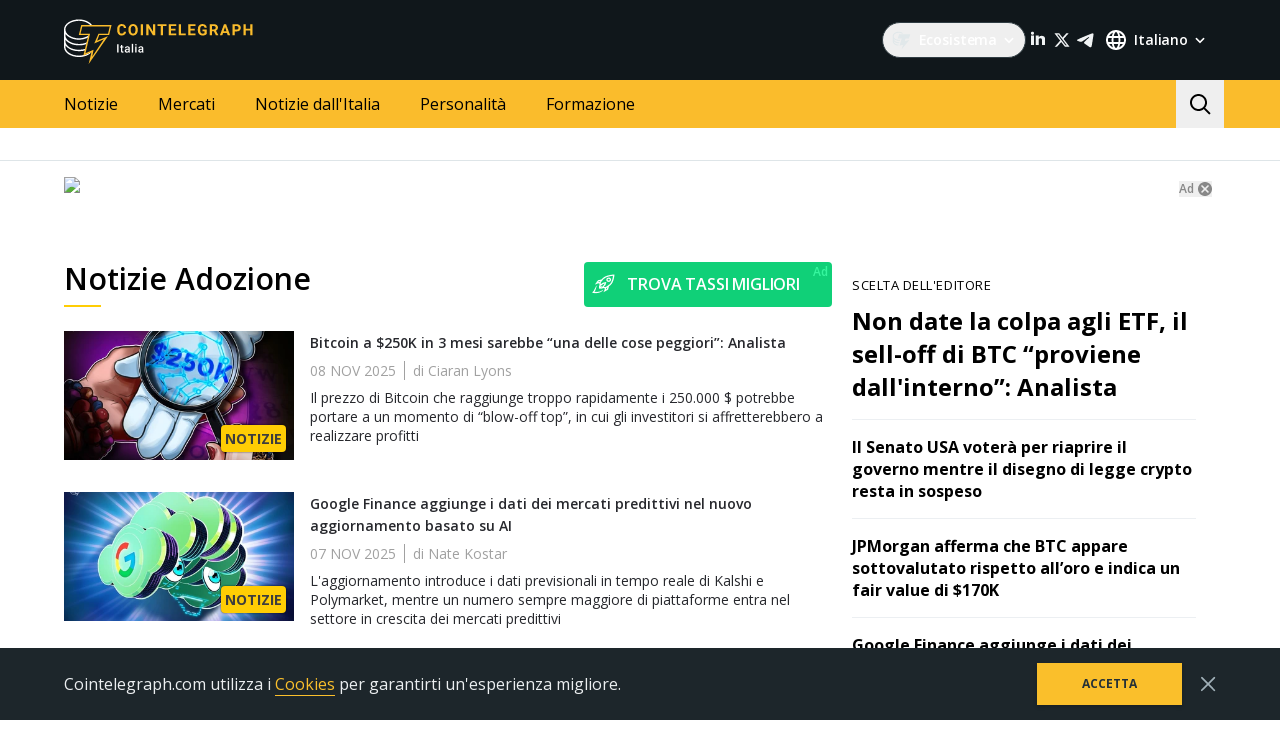

--- FILE ---
content_type: application/javascript; charset=UTF-8
request_url: https://it.cointelegraph.com/_nuxt/de9160f.js
body_size: 14410
content:
(window.webpackJsonp=window.webpackJsonp||[]).push([[4,70],{1052:function(t,e,n){var content=n(1074);content.__esModule&&(content=content.default),"string"==typeof content&&(content=[[t.i,content,""]]),content.locals&&(t.exports=content.locals);(0,n(47).default)("8b4b2e06",content,!0,{sourceMap:!1})},1058:function(t,e,n){"use strict"},1064:function(t,e,n){"use strict";var o=function(t,e,n){var o=-1,r=t.length;e<0&&(e=-e>r?0:r+e),(n=n>r?r:n)<0&&(n+=r),r=e>n?0:n-e>>>0,e>>>=0;for(var c=Array(r);++o<r;)c[o]=t[o+e];return c},r=n(334),c=n(259),l=n(335),d=n(186);var h=function(t,e,object){if(!Object(d.a)(object))return!1;var n=typeof e;return!!("number"==n?Object(c.a)(object)&&Object(l.a)(e,object.length):"string"==n&&e in object)&&Object(r.a)(object[e],t)},_=n(499),f=Math.ceil,m=Math.max;e.a=function(t,e,n){e=(n?h(t,e,n):void 0===e)?1:m(Object(_.a)(e),0);var r=null==t?0:t.length;if(!r||e<1)return[];for(var c=0,l=0,d=Array(f(r/e));c<r;)d[l++]=o(t,c,c+=e);return d}},1072:function(t,e,n){var content=n(1172);content.__esModule&&(content=content.default),"string"==typeof content&&(content=[[t.i,content,""]]),content.locals&&(t.exports=content.locals);(0,n(47).default)("2221358a",content,!0,{sourceMap:!1})},1073:function(t,e,n){"use strict";n(1052)},1074:function(t,e,n){var o=n(46)((function(i){return i[1]}));o.push([t.i,".uni-block__header{display:flex;align-items:center}.uni-block__title{flex-grow:1;display:block;color:#27272d;font-size:1rem;font-weight:700;text-transform:uppercase}.uni-block_ko .uni-block__title{font-size:1.05rem}.uni-block__list{display:block;margin:0;padding:0;list-style:none}.uni-block__item:not(:last-child){margin-bottom:20px}.uni-block__link{display:flex;text-decoration:inherit;color:inherit}.uni-block__link:hover{color:inherit}.uni-block__figure{flex-shrink:0;position:relative;display:block;width:90px;margin:0 18px 0 0;overflow:hidden;border-radius:3px}.uni-block__image{position:relative;display:block;width:100%;height:0;padding-top:66.62%;background-color:#fbfbfb}.uni-block__name{--tw-text-opacity:1;color:rgb(17 22 25 / var(--tw-text-opacity));display:block;font-size:16px;font-weight:600;line-height:19px}.uni-block_inline .uni-block__figure{width:78px;margin:0 10px 0 0}.uni-block_inline .uni-block__name{font-size:.75rem}.uni-block_card{padding:32px;background-color:#fff;border-top:2px solid #fabf2c;border-bottom-left-radius:5px;border-bottom-right-radius:5px;box-shadow:0 1px 20px 0 rgba(0,0,0,.1)}.uni-block_card .uni-block__header{padding-bottom:0;margin-bottom:32px;border-bottom:0}.uni-block_card .uni-block__name{overflow:hidden;text-overflow:ellipsis;-webkit-line-clamp:3;-webkit-box-orient:vertical;display:-webkit-box;max-height:unset}.uni-block_rtl{direction:rtl}.uni-block_rtl .uni-block__figure{margin-left:18px;margin-right:0}.uni-block_rtl.uni-block_inline .uni-block__figure{margin-left:10px;margin-right:0}@media(min-width: 992px){.uni-block__list{display:flex;margin-left:-10px;margin-right:-10px}.uni-block__item{flex-basis:25%;margin-bottom:0;padding-left:10px;padding-right:10px;padding-bottom:0;border-bottom:0;box-sizing:border-box}.uni-block_inline .uni-block__title{font-size:.75rem}.uni-block_inline .uni-block__name{height:52px;overflow:hidden}.uni-block_card{padding:32px 20px 40px}.uni-block_card .uni-block__title{font-size:1rem;font-weight:900}.uni-block_card .uni-block__link{display:block}.uni-block_card .uni-block__figure{width:100%;margin:0 0 8px}.uni-block_card .uni-block__name{font-size:16px;line-height:20px;letter-spacing:-0.01em}}",""]),o.locals={},t.exports=o},1088:function(t,e,n){"use strict";n.r(e);n(56);var o=n(4),r=(n(26),n(128),n(427),n(60),n(35),n(23),n(144),n(37),n(39),n(25),n(28),n(10),n(30)),c=n(8),l=n(231),d=n(2),h=n(495),_=n(119),f=n(426),m=n(58),v=(n(1058),n(134)),x=n(48),k=n(330);function y(t,e){var n=Object.keys(t);if(Object.getOwnPropertySymbols){var o=Object.getOwnPropertySymbols(t);e&&(o=o.filter((function(e){return Object.getOwnPropertyDescriptor(t,e).enumerable}))),n.push.apply(n,o)}return n}function w(t){for(var e=1;e<arguments.length;e++){var n=null!=arguments[e]?arguments[e]:{};e%2?y(Object(n),!0).forEach((function(e){Object(o.a)(t,e,n[e])})):Object.getOwnPropertyDescriptors?Object.defineProperties(t,Object.getOwnPropertyDescriptors(n)):y(Object(n)).forEach((function(e){Object.defineProperty(t,e,Object.getOwnPropertyDescriptor(n,e))}))}return t}var C={name:"PostCard",components:{LinkResolver:x.a,LazyImage:k.default},props:{postData:{type:Object,default:function(){return{}}},i18n:{type:Object,default:function(){return{}}}},computed:w(w(w({},Object(r.d)({languageShort:function(t){return t.currentLanguage.short}})),Object(r.c)({isRtl:c.ROOT.IS_RTL})),{},{cover:function(){return Object(v.b)({imageUrl:this.postData.cover,width:370,defaultImage:d.J})},coverRetina:function(){var t=Object(v.b)({imageUrl:this.postData.cover,width:740,defaultImage:d.J});return"".concat(this.cover," 1x, ").concat(t," 2x")},linkComponent:function(){return this.postData.isMagazinePost?"a":"LinkResolver"},href:function(){var t=this.postData,e=t.isMagazinePost,n=t.url;return e?n:void 0},to:function(){var t=this.postData,e=t.isMagazinePost,n=t.url;return e?void 0:n},target:function(){return this.postData.isMagazinePost?"_blank":void 0},authorName:function(){var t=this.i18n,e=this.postData,n=e.isMagazinePost,o=e.authorName;return n?t.magazinePostAuthor:o}})},O=(n(1430),n(6)),j=Object(O.a)(C,(function(){var t=this,e=t._self._c;return e("div",{staticClass:"post-card",class:[t.isRtl&&"post-card_rtl"],attrs:{"data-testid":"post-card"}},[e("article",{staticClass:"post-card__article rounded-lg",attrs:{"data-gtm-locator":"home_hover_on_article"}},[t.postData.url?e(t.linkComponent,{tag:"Component",staticClass:"post-card__figure-link",attrs:{href:t.href,"data-gtm-locator":"clickon_article_".concat(t.postData.id),to:t.to,target:t.target,"language-short":t.to&&t.languageShort,"data-testid":"post-cad__link"}},[e("figure",{staticClass:"post-card__figure",attrs:{"data-testid":"post-card-image"}},[e("LazyImage",{staticClass:"post-card__cover",attrs:{src:t.cover,srcset:t.coverRetina,alt:t.postData.title,"image-class":"post-card__image"}}),t.postData.badgeName?e("span",{staticClass:"block absolute bottom-2 right-2 py-0.5 px-2 uppercase text-center whitespace-nowrap text-uiSStrong bg-bg-primary rounded-sm",class:"post-card__badge_".concat(t.postData.badgeSlug),attrs:{"data-testid":"post-card-badge"}},[t._v(" "+t._s(t.postData.badgeName)+" ")]):t._e()],1)]):e("figure",{staticClass:"post-card__figure",attrs:{"data-testid":"post-card-image"}},[e("LazyImage",{staticClass:"post-card__cover",attrs:{src:t.cover,srcset:t.coverRetina,alt:t.postData.title}}),t.postData.badgeName?e("span",{staticClass:"post-card__badge",class:"post-card__badge_".concat(t.postData.badgeSlug),attrs:{"data-testid":"post-card-badge"}},[t._v(" "+t._s(t.postData.badgeName)+" ")]):t._e()],1),t.postData.title?e("header",{staticClass:"px-5 pt-5 md:pt-3 pb-3",attrs:{"data-testid":"post-card-header"}},[t.postData.url?e(t.linkComponent,{tag:"Component",staticClass:"block hover:underline",attrs:{href:t.href,to:t.to,title:t.postData.title,target:t.target,"language-short":t.to&&t.languageShort}},[e("span",{staticClass:"post-card__title text-headlineMl text-fg-strong !text-19",attrs:{"data-testid":"post-card-title"}},[t._v(" "+t._s(t.postData.title)+" ")])]):e("span",{staticClass:"post-card__title text-headlineMl text-fg-strong !text-19",attrs:{"data-testid":"post-card-title"}},[t._v(" "+t._s(t.postData.title)+" ")])],1):t._e(),t.postData.previewText?e("div",{staticClass:"post-card__text-wrp"},[e("p",{staticClass:"post-card__text",attrs:{"data-testid":"post-card-preview-text"}},[t._v(" "+t._s(t.postData.previewText)+" ")])]):t._e(),e("footer",{staticClass:"flex justify-between px-5 pb-5 md:pb-3 pt-3 md:pt-0 lg:pt-3 mt-auto"},[t.authorName?e("p",{staticClass:"text-uiSDefault"},[e("span",[t._v(" "+t._s(t.i18n.by)+" ")]),t.postData.authorUrl&&!t.postData.isMagazinePost?e("LinkResolver",{staticClass:"post-card__author-link hover:underline",attrs:{"data-testid":"post-card-author-link",to:t.postData.authorUrl,"language-short":t.languageShort}},[t._v(" "+t._s(t.authorName)+" ")]):e("span",{staticClass:"post-card__author-text",attrs:{"data-testid":"post-card-author-text"}},[t._v(" "+t._s(t.authorName)+" ")])],1):t._e(),t.postData.datePublished?e("time",{staticClass:"text-uiSWeak",attrs:{"data-testid":"post-card-published-date",datetime:t.postData.datePublished}},[t._v(" "+t._s(t.postData.dateHuman)+" ")]):t._e()])],1)])}),[],!1,null,null,null).exports,P=n(0),D=n(1170),S=n.n(D),z=n(293),L=Object(P.defineComponent)({__name:"MagazinePostCard",props:{isWide:{type:Boolean},id:null,slug:null,title:null,avatar:null},setup:function(t){return{__sfc:!0,LinkResolver:x.a,MagazineLogo:S.a,OptimizedImage:z.a}}}),I=Object(O.a)(L,(function(){var t=this,e=t._self._c,n=t._self._setupProxy;return e("div",{staticClass:"sm:flex sm:flex-col w-full h-full min-h-[390px] md:min-h-[320px] lg:min-h-[390px] shadow-[0_2px_32px_0_#00000014]",attrs:{"data-testid":"magazine-post-card"}},[e("div",{staticClass:"relative overflow-hidden flex flex-col min-h-[inherit] bg-white rounded-lg text-fg-strong shadow-[0_2px_32px_0_#00000014] h-full",attrs:{"data-gtm-locator":"home_hover_on_article"}},[e(n.OptimizedImage,{staticClass:"absolute top-0 bottom-0 right-0 left-0 object-cover rounded-lg",attrs:{src:t.avatar,loading:"lazy",width:"1387",height:"390",fill:t.isWide}}),e(n.LinkResolver,{staticClass:"decoration-0 min-h['inherit'] bg-cover bg-no-repeat bg-center text-inherit flex h-full rounded-lg relative before:absolute before:top-0 before:bottom-0 before:right-0 before:left-0 before:rounded-lg before:content-[''] before:bg-magazine-post-card-gradient",attrs:{href:t.slug,"open-in-new-tab":"","data-gtm-locator":"clickon_article_".concat(t.id)}},[e("figure",{staticClass:"p-5 mt-auto mb-0 text-white z-10 test w-full"},[e(n.MagazineLogo,{staticClass:"mb-2 max-h-4",attrs:{"data-testid":"magazine-post-card-logo"}}),e("h3",{staticClass:"text-magazineHeadlineL font-mint-grotesk sm:text-magazineHeadlineXl",class:t.isWide&&"md:text-magazineHeadlineXXl",attrs:{"data-testid":"magazine-post-card-title"}},[t._v(" "+t._s(t.title)+" ")])],1)])],1)])}),[],!1,null,null,null).exports,M=n(1157),E=n(656),B=n(1090);function T(t,e){var n=Object.keys(t);if(Object.getOwnPropertySymbols){var o=Object.getOwnPropertySymbols(t);e&&(o=o.filter((function(e){return Object.getOwnPropertyDescriptor(t,e).enumerable}))),n.push.apply(n,o)}return n}function A(t){for(var e=1;e<arguments.length;e++){var n=null!=arguments[e]?arguments[e]:{};e%2?T(Object(n),!0).forEach((function(e){Object(o.a)(t,e,n[e])})):Object.getOwnPropertyDescriptors?Object.defineProperties(t,Object.getOwnPropertyDescriptors(n)):T(Object(n)).forEach((function(e){Object.defineProperty(t,e,Object.getOwnPropertyDescriptor(n,e))}))}return t}var R={name:"PostsListing",components:{MagazinePostCard:I,PostCard:j,AdSlot:_.a,PostCardInline:M.a,Banner:E.default,UniBlock:B.default},props:{theme:{type:String,default:"",validator:function(t){return["main","double-column","inline","without-image"].includes(t)}},pending:{type:Boolean},disabled:{type:Boolean},hasMore:{type:Boolean,default:!0},showNavigation:{type:Boolean,default:!0},posts:{type:Array,default:function(){return[]}},scrollAutoLoad:{type:Boolean,default:!0},gtmPrefix:{type:String,default:function(){return null}},gtmSuffix:{type:String,default:function(){return null}},gtmLocatorType:{type:String,default:function(){return null}},uniBlocksVisible:{type:Boolean,default:function(){return!1}},adsEnabled:{type:Boolean,default:function(){return!0}},uniBlockPosition:{type:Number,default:function(){return l.p}},stretchPosition:{type:Number,default:function(){return l.k}},hideAuthor:{type:Boolean,default:!1}},setup:function(){return{deviceInfo:Object(m.b)(),MAIN_PAGE_POSTS_WIDE_POST:l.l}},data:function(){return{stretchAdVisible:!0,squareBannerVisible:!0,UNI_BLOCK_TYPES:d.P}},computed:A(A(A({},Object(r.d)({i18n:function(t){return t.i18n}})),Object(r.c)({isEn:c.ROOT.IS_EN})),{},{stretchBannerAdSlotProps:function(){var t=this.posts.find((function(t){return t.isStretch})),e=this.$store.state.banners;if(t)for(var n in e)for(var o=e[n],r=0;r<o.length;r+=1){var c=o[r];if(t.id===c.id)return{index:r,place:n}}return null},uniBlockIndex:function(){return"index"!==this.$route.name?-1:this.stretchBannerOptions?this.deviceInfo.mobile&&this.isEn?l.p:this.uniBlockPosition:this.deviceInfo.mobile?l.k:this.stretchPosition}}),mounted:function(){this.scrollAutoLoad&&Object(h.a)({target:this.$refs.postsListing,callback:this.handleLoadMoreClick})},methods:{handleLoadMoreClick:function(){!this.pending&&this.hasMore&&this.$emit("load-more")},getItemIndex:function(t){return this.posts.filter((function(t){return!t.adbutlerDataUrl})).findIndex((function(e){return e.id===t}))},sendDataLayerEvent:function(t){var e=this.getItemIndex(t),text=e>=12?"main_other":"main_".concat(e+1);this.isEn&&Object(f.b)(text)}}},N=n(1432);n(1434);var V=Object(O.a)(R,(function(){var t=this,e=t._self._c;return e("div",{ref:"postsListing",staticClass:"group",class:[t.theme]},[e("ul",{staticClass:"grid gap-5 mb-5 group-[.inline]:block group-[.double-column]:grid-cols-1 sm:group-[.double-column]:grid-cols-2 md:group-[.main]:grid-cols-3 group-[.main]:grid-cols-1 sm:group-[.main]:grid-cols-2 lg:group-[.main]:grid-cols-3"},[t._l(t.posts,(function(n,o){return[t.uniBlocksVisible&&t.uniBlockIndex===o?e("li",{key:"uni-block-".concat(o),staticClass:"group-[.inline]:mb-8 sm:col-span-2 md:col-span-3 lg:col-span-3",attrs:{"data-testid":"posts-listing__item"}},[e("UniBlock",{attrs:{theme:"card",type:t.UNI_BLOCK_TYPES.BETWEEN_POSTS}})],1):t._e(),t.stretchPosition===o&&t.stretchBannerAdSlotProps&&t.adsEnabled&&t.stretchAdVisible?e("li",{key:"stretch-".concat(o),staticClass:"group-[.inline]:mb-8 sm:col-span-2 md:col-span-3 lg:col-span-3",attrs:{"data-testid":"posts-listing__item"}},[e("AdSlot",t._b({attrs:{config:{closable:!0}},on:{close:function(e){t.stretchAdVisible=!1}}},"AdSlot",t.stretchBannerAdSlotProps,!1))],1):t._e(),n.type?n.isPromoButton?e("li",{key:"promo-button-".concat(o,"-").concat(n.id),staticClass:"group-[.inline]:mb-8",attrs:{"data-testid":"posts-listing__item"}},[e("AdSlot",{staticClass:"posts-listing__promo-button",attrs:{place:n.graphqlBanner.bannerPlace,config:{closable:!0}}})],1):n.type&&n.isMagazinePost?e("li",{key:"banner-".concat(o,"-").concat(n.id),staticClass:"group-[.inline]:mb-8",attrs:{"data-testid":"posts-listing__item"}},[e("span")]):n.type&&!n.isStretch?e("li",{key:"banner-".concat(o,"-").concat(n.id),staticClass:"group-[.inline]:mb-8",attrs:{"data-testid":"posts-listing__item"}},[e("Banner",{class:t.$style.banner,attrs:{"banner-options":n,i18n:t.i18n,closable:""},on:{close:function(e){return t.$emit("close-ad",n,o)}}})],1):t._e():e("li",{key:"".concat(o,"-").concat(n.id),staticClass:"group-[.inline]:mb-8",class:(null==n?void 0:n.viewType)===t.MAIN_PAGE_POSTS_WIDE_POST?"lg:col-span-2 md:col-span-2":"col-span-1",attrs:{"data-testid":"posts-listing__item"}},["inline"===t.theme?e("PostCardInline",{attrs:{i18n:t.i18n,"post-data":n,theme:t.theme,"gtm-prefix":t.gtmPrefix,"gtm-suffix":t.gtmSuffix,"data-gtm-index":o,"gtm-locator-type":"category"===t.gtmLocatorType?n.categorySlug:t.gtmLocatorType,"hide-author":t.hideAuthor},nativeOn:{click:function(e){return t.sendDataLayerEvent(n.id)}}}):n.isMagazinePost||n.isMagazinePost&&(null==n?void 0:n.viewType)===t.MAIN_PAGE_POSTS_WIDE_POST?e("MagazinePostCard",{attrs:{id:n.id,title:n.title,avatar:n.cover,"is-wide":(null==n?void 0:n.viewType)===t.MAIN_PAGE_POSTS_WIDE_POST,slug:n.url,"data-gtm-index":o,"data-testid":"magazine-post-card"},nativeOn:{click:function(e){return t.sendDataLayerEvent(n.id)}}}):e("PostCard",{attrs:{i18n:t.i18n,"post-data":n,"data-gtm-index":o,"data-testid":"post-card"},nativeOn:{click:function(e){return t.sendDataLayerEvent(n.id)}}})],1)]}))],2),t.showNavigation?e("div",{staticClass:"posts-listing__navigation"},[e("div",{staticClass:"posts-listing__more-wrp"},[t.hasMore&&t.i18n.postsLoadMore?e("button",{staticClass:"btn posts-listing__more-btn",class:t.pending&&"btn_pending",attrs:{disabled:t.disabled,"data-testid":"posts-listing__more-btn"},on:{click:t.handleLoadMoreClick}},[e("span",{staticClass:"btn__wrp"},[t.pending?e("span",{staticClass:"btn__spinner"}):e("span",{staticClass:"btn__icon posts-listing__more-icon"}),t.pending?e("span",{staticClass:"btn__cap"},[t._v(" "+t._s(t.i18n.postsLoading)+" ")]):e("span",{staticClass:"btn__cap"},[t._v(" "+t._s(t.i18n.postsLoadMore)+" ")])])]):t._e()])]):t._e()])}),[],!1,(function(t){this.$style=N.default.locals||N.default}),"818d80ba",null);e.default=V.exports},1090:function(t,e,n){"use strict";n.r(e);var o=n(4),r=(n(56),n(23),n(26),n(128),n(427),n(60),n(102),n(68),n(57),n(37),n(39),n(25),n(10),n(28),n(85),n(1064)),c=n(30),l=n(8),d=n(2),h=n(134),_=n(333),f=n(48),m=n(330),v=n(426),x=n(101),k=n(13),y=n(0),w=n(3),C=n(103),O=n(492),j=n(49),P=n(58);function D(t,e){var n=Object.keys(t);if(Object.getOwnPropertySymbols){var o=Object.getOwnPropertySymbols(t);e&&(o=o.filter((function(e){return Object.getOwnPropertyDescriptor(t,e).enumerable}))),n.push.apply(n,o)}return n}function S(t){for(var e=1;e<arguments.length;e++){var n=null!=arguments[e]?arguments[e]:{};e%2?D(Object(n),!0).forEach((function(e){Object(o.a)(t,e,n[e])})):Object.getOwnPropertyDescriptors?Object.defineProperties(t,Object.getOwnPropertyDescriptors(n)):D(Object(n)).forEach((function(e){Object.defineProperty(t,e,Object.getOwnPropertyDescriptor(n,e))}))}return t}var z={name:"UniBlock",components:{CtArrowsButtonConnected:j.c,LinkResolver:f.a,LazyImage:m.default},props:{type:{type:String,required:!0},isCommunityPosts:{type:Boolean,default:!1},theme:{type:String,default:"inline",validator:function(t){return["inline","card"].includes(t)}}},setup:function(t){var e=Object(k.k)(),n=Object(y.computed)((function(){return e.state.currentLanguage.short})),o=Object(P.b)(),r=Object(y.computed)((function(){return t.type===d.P.TOP})),c=Object(y.computed)((function(){return t.type===d.P.BETWEEN_POSTS})),l=Object(y.computed)((function(){return"card"===t.theme})),h=Object(x.H)({query:x.E,variables:{short:n,type:t.type}}),_=Object(y.computed)((function(){var n=h.data.value,o=Object(w.a)(null==n?void 0:n.locale,"universalBlocks",[]),r=e.state.currentLanguage.domain,c=e.state.currentLanguage.code,l=e.state.currentLanguage.timezone;return Object(C.a)(o).map((function(t){return Object(O.f)(t,{languageDomain:r,languageCode:c,timeZone:l})})).find((function(e){return e.type===t.type}))}));return{posts:Object(y.computed)((function(){var t;return(null===(t=_.value)||void 0===t?void 0:t.posts)||[]})),title:Object(y.computed)((function(){var t;return(null===(t=_.value)||void 0===t?void 0:t.title)||""})),uniblocksQuery:h,isBetweenPostsUniBlock:c,isTopUniBlock:r,isCardTheme:l,deviceInfo:o}},data:function(){return{page:0,PER_PAGE:4,mobileListExpanded:!1}},computed:S(S(S(S({},Object(c.d)({i18n:function(t){return t.i18n},languageShort:function(t){return t.currentLanguage.short}})),Object(c.d)("viewport",{viewportWidth:function(t){return t.viewportWidth},breakpoint:function(t){return t.breakpoint}})),Object(c.c)({isRtl:l.ROOT.IS_RTL,isEn:l.ROOT.IS_EN})),{},{isKindOfDesktop:function(){return[d.j.MD,d.j.LG].includes(this.breakpoint)},list:function(){var t=this;return this.posts.map((function(e){var n=Object(h.b)({imageUrl:e.cover,width:370,defaultImage:d.J}),o=Object(h.b)({imageUrl:e.cover,width:740,defaultImage:d.J}),r="".concat(n," 1x, ").concat(o," 2x");return S(S({},e),{},{cover:n,coverRetina:r,url:t.isCommunityPosts?e.url.split("/news/").join("/innovation-circle/"):e.url})}))},pageItems:function(){return this.mobileListExpanded?this.list:this.pagedList[this.page]||[]},pagedList:function(){return Object(r.a)(this.list,4)},areAllItemsShown:function(){return this.pageItems.length===this.posts.length},areMinimumItemsShown:function(){return this.pageItems.length<=4},titleMaxLength:function(){return"inline"===this.theme&&this.breakpoint===d.j.LG?70:"inline"===this.theme&&this.breakpoint===d.j.MD?45:"card"===this.theme&&this.breakpoint===d.j.LG?90:"card"===this.theme&&this.breakpoint===d.j.MD?78:0}}),watch:{breakpoint:"handleBreakpointChange"},methods:{getItemIndex:function(t){return this.list.findIndex((function(e){return e.id===t}))},sendDataLayerEvent:function(t){var e=this.getItemIndex(t),text=e>=6?"market_news_other":"market_news_".concat(e+1);this.isEn&&Object(v.b)(text)},handleBreakpointChange:function(t,e){[d.j.MD,d.j.LG].includes(e)!==[d.j.MD,d.j.LG].includes(t)&&(this.page=0)},handlePrevPage:function(){this.posts.length&&(this.page<=0?this.page=this.pagedList.length-1:this.page-=1)},handleNextPage:function(){this.posts.length&&(this.page>=this.pagedList.length-1?this.page=0:this.page+=1)},handleMoreShow:function(){this.isKindOfDesktop||!this.posts.length||this.areAllItemsShown||(this.mobileListExpanded=!0)},hideItems:function(){this.isKindOfDesktop||(this.mobileListExpanded=!1,Object(_.a)({destination:this.$el,duration:0}))},getTrimmedString:function(t){return!this.titleMaxLength||t.length<this.titleMaxLength?t:"".concat(t.slice(0,this.titleMaxLength),"...")}}},L=(n(1073),n(6)),component=Object(L.a)(z,(function(){var t=this,e=t._self._c;return e("div",{staticClass:"uni-block",class:["uni-block_".concat(t.theme),t.isRtl&&"uni-block_rtl",!t.posts.length&&"hidden","card"===t.theme&&"rounded-lg"],attrs:{"data-testid":"uni-block_".concat(t.theme)}},[e("div",{staticClass:"uni-block__header"},[t.title?e("span",{staticClass:"uni-block__title",class:{"!text-m leading-1.2em !font-semibold !normal-case self-baseline":t.isTopUniBlock,"!text-xl leading-1.2em !font-semibold !normal-case !text-bg-invertedStrong":t.isBetweenPostsUniBlock},attrs:{"data-testid":"uni-block__title"}},[t._v(" "+t._s(t.title||"")+" ")]):e("span",{staticClass:"uni-block__title",attrs:{"data-testid":"uni-block__title"}},[t._v("   ")]),e("div",{class:{"translate-y-1":t.isTopUniBlock,"translate-x-2 rtl:-translate-x-2":t.deviceInfo.desktop,"translate-x-4 rtl:-translate-x-4":!t.deviceInfo.desktop&&t.isRtl}},[t.posts.length>t.PER_PAGE?e("CtArrowsButtonConnected",{staticClass:"px-1 md:px-2 py-1 !outline-custom-gray-350 gap-2 flex",class:{"translate-x-2":!t.deviceInfo.desktop},attrs:{"left-locator":"uni-block-arrow-prev","right-locator":"uni-block-arrow-next",size:t.deviceInfo.desktop&&t.isBetweenPostsUniBlock?"lg":"md","data-testid":"uni-block-navigation-buttons"},on:{left:t.handlePrevPage,right:t.handleNextPage}}):t._e()],1)]),t.isTopUniBlock?e("hr",{staticClass:"w-[calc(100%_-_72px)] mb-4 border-t border-1 border-custom-gray-350"}):t._e(),e("ul",{staticClass:"uni-block__list",attrs:{"data-testid":"uni-block__list"}},t._l(t.pageItems,(function(n){return e("li",{key:n.id,staticClass:"uni-block__item",attrs:{"data-testid":"uni-block__item"}},[e("LinkResolver",{staticClass:"uni-block__link",attrs:{to:n.url,"language-short":t.languageShort},on:{"!click":function(e){return t.sendDataLayerEvent(n.id)}}},[e("figure",{staticClass:"uni-block__figure"},[e("LazyImage",{staticClass:"uni-block__image",attrs:{src:n.cover,srcset:n.coverRetina,alt:n.title}}),e("ClientOnly",[t.isCommunityPosts&&t.isKindOfDesktop?e("span",{class:"post-card__badge post-card__badge_default",attrs:{"data-testid":"post-card__badge_default"}},[t._v(" Innovation Circle ")]):t._e()])],1),e("span",{staticClass:"uni-block__name",class:{"!text-s !leading-17":t.isTopUniBlock},attrs:{title:n.title}},[t._v(" "+t._s(t.getTrimmedString(n.title))+" ")])])],1)})),0)])}),[],!1,null,null,null);e.default=component.exports},1102:function(t,e,n){var content=n(1433);content.__esModule&&(content=content.default),"string"==typeof content&&(content=[[t.i,content,""]]),content.locals&&(t.exports=content.locals);(0,n(47).default)("b6aa6672",content,!0,{sourceMap:!1})},1157:function(t,e,n){"use strict";n(23),n(26),n(37),n(39),n(25),n(10),n(28);var o=n(4),r=(n(56),n(60),n(29),n(85),n(87),n(30)),c=n(135),l=n(8),d=n(2),h=n(134),_=n(48),f=n(330);function m(t,e){var n=Object.keys(t);if(Object.getOwnPropertySymbols){var o=Object.getOwnPropertySymbols(t);e&&(o=o.filter((function(e){return Object.getOwnPropertyDescriptor(t,e).enumerable}))),n.push.apply(n,o)}return n}function v(t){for(var e=1;e<arguments.length;e++){var n=null!=arguments[e]?arguments[e]:{};e%2?m(Object(n),!0).forEach((function(e){Object(o.a)(t,e,n[e])})):Object.getOwnPropertyDescriptors?Object.defineProperties(t,Object.getOwnPropertyDescriptors(n)):m(Object(n)).forEach((function(e){Object.defineProperty(t,e,Object.getOwnPropertyDescriptor(n,e))}))}return t}var x={name:"PostCardInline",components:{LinkResolver:_.a,LazyImage:f.default},props:{hideAuthor:{type:Boolean,default:!1},theme:{type:String,default:"",validator:function(t){return["inline","without-image"].includes(t)}},postData:{type:Object,default:function(){return{}}},i18n:{type:Object,default:function(){return{}}},gtmPrefix:{type:String,default:function(){return null}},gtmSuffix:{type:String,default:function(){return null}},gtmLocatorType:{type:String,default:function(){return null}}},computed:v(v(v({},Object(r.d)({languageShort:function(t){return t.currentLanguage.short}})),Object(r.c)({isRtl:l.ROOT.IS_RTL})),{},{prefix:function(){var t;return this.gtmPrefix||(null===(t=this.postData.categoryName)||void 0===t?void 0:t.toLowerCase().replace(/\s/g,"_"))},locatorName:function(){return"".concat(this.prefix,"_clickon_").concat(this.postData.id)},locatorAuthorName:function(){return this.gtmSuffix&&this.gtmLocatorType?"".concat(this.prefix,"_clickon_").concat(this.gtmLocatorType,"_").concat(this.gtmSuffix):this.gtmSuffix?"".concat(this.prefix,"_clickon_").concat(this.postData.id,"_").concat(this.gtmSuffix):"".concat(this.prefix,"_clickon_").concat(this.postData.id)}}),created:function(){var t=this.postData;this.doViewsExist=t.views>0;var e=Object(c.c)();this.areStatsShown=e.isEnabled("viewer_counter")&&this.doViewsExist&&!(t.isPressRelease||t.isMarketRelease||t.isExplained),this.isWithoutImageTheme=this.theme.includes("without-image"),this.cover=Object(h.b)({imageUrl:t.cover,width:370,defaultImage:d.J});var n=Object(h.b)({imageUrl:t.cover,width:740,defaultImage:d.J});this.coverRetina="".concat(this.cover," 1x, ").concat(n," 2x")}},k=(n(1171),n(6)),component=Object(k.a)(x,(function(){var t=this,e=t._self._c;return e("article",{staticClass:"post-card-inline",class:[t.isRtl&&"post-card-inline_rtl"]},[t.isWithoutImageTheme?t._e():e("LinkResolver",{staticClass:"post-card-inline__figure-link",attrs:{tabindex:"-1",to:t.postData.url,"data-gtm-locator":t.locatorName,"language-short":t.languageShort}},[e("figure",{staticClass:"post-card-inline__figure"},[e("LazyImage",{staticClass:"post-card-inline__cover",attrs:{src:t.cover,srcset:t.coverRetina,alt:t.postData.title}}),t.postData.badgeName?e("span",{staticClass:"post-card-inline__badge",class:"post-card-inline__badge_".concat(t.postData.badgeSlug)},[t._v(" "+t._s(t.postData.badgeName)+" ")]):t._e()],1)]),e("div",{staticClass:"post-card-inline__content"},[e("div",{staticClass:"post-card-inline__header"},[t.postData.title?e("LinkResolver",{staticClass:"post-card-inline__title-link",attrs:{to:t.postData.url,"language-short":t.languageShort,"data-gtm-locator":t.locatorName}},[e("span",{staticClass:"post-card-inline__title"},[t._v(" "+t._s(t.postData.title)+" ")])]):t._e(),e("div",{staticClass:"post-card-inline__meta"},[t.postData.datePublished&&t.postData.dateHuman?e("time",{staticClass:"post-card-inline__date",attrs:{datetime:t.postData.datePublished}},[t._v(" "+t._s(t.postData.dateHuman)+" ")]):t._e(),!t.hideAuthor&&t.postData.authorName?e("p",{staticClass:"post-card-inline__author"},[t.isWithoutImageTheme?t._e():[t._v(t._s(t.i18n.by))],e("span",[t._v(" ")]),t.postData.authorUrl?e("LinkResolver",{staticClass:"post-card-inline__link",attrs:{to:t.postData.authorUrl,"language-short":t.languageShort,"data-gtm-locator":t.locatorAuthorName}},[e("span",[t._v(t._s(t.postData.authorName))])]):[t._v(" "+t._s(t.postData.authorName)+" ")]],2):t._e()])],1),t.postData.previewText?e("p",{staticClass:"post-card-inline__text",domProps:{innerHTML:t._s(t.postData.previewText)}}):t._e(),t.postData.showStats&&t.areStatsShown&&"de"!==t.languageShort?e("div",{staticClass:"post-card-inline__stats"},[t.doViewsExist?e("span",{staticClass:"post-card-inline__stats-item"},[e("span",{staticClass:"post-card-inline__stats-icon post-card-inline__eye-icon"}),e("span",[t._v("  "+t._s(t.postData.views)+" ")])]):t._e()]):t._e()])],1)}),[],!1,null,null,null);e.a=component.exports},1170:function(t,e){t.exports={functional:!0,render(t,e){const{_c:n,_v:o,data:data,children:r=[]}=e,{class:c,staticClass:l,style:style,staticStyle:d,attrs:h={},..._}=data;return n("svg",{class:[c,l],style:[style,d],attrs:Object.assign({width:"300",height:"20",viewBox:"0 0 300 20",fill:"none",preserveAspectRatio:"xMinYMin meet",xmlns:"http://www.w3.org/2000/svg"},h),..._},r.concat([n("g",{attrs:{"clip-path":"url(#clip0_3644_3889)"}},[n("path",{attrs:{"fill-rule":"evenodd","clip-rule":"evenodd",d:"M81.085 8.785c-2.244.048-4.465.048-6.166.048-1.678 0-3.946 0-6.19-.048.023.453.023 1.072.023 1.762 0 .405 0 1.643-.023 2.072.968-.024 2.079-.048 3.165-.048-.26 1.333-.992 1.857-2.48 1.857-2.316 0-3.048-1.286-3.048-4.547 0-3.405.709-4.595 2.74-4.595 1.63 0 2.34.5 2.34 1.738 0 .166 0 .38-.024.571 1.276-.071 2.882-.095 4.56-.095 1.772 0 3.591.047 5.127.095.023-.333.023-.643.023-.952.024-3.976-2.67-6-11.955-6-8.765 0-12.805 2.047-12.805 9.142 0 7.167 4.135 9.572 12.734 9.572 10.68 0 12.475-2.81 11.979-10.572zm-40.168 2.81h3.402a62.911 62.911 0 00-.945-4.5 40.015 40.015 0 01-.756-3.143h-.048a64.487 64.487 0 01-.732 3.167c-.33 1.428-.638 2.952-.921 4.476zm10.3-10.524c.568 2.477 3.38 13.333 4.986 17.857H45.24c-.023-.738-.118-1.857-.283-3.167H40.23c-.189 1.31-.307 2.429-.33 3.167h-9.994c1.535-4.524 4.276-15.428 4.749-17.857h16.562zm-23.03 8.905c0 3.786 0 6.38.14 8.952h-8.883c.095-2.024.166-3.643.213-5.857 0-1.025.068-2.186.137-3.373l.005-.08-.142-.023c-.402 1.31-.803 2.571-1.158 3.452l-2.457 5.881h-4.796l-2.575-6.143a50.164 50.164 0 01-1.134-3.38l-.118.047.01.181c.068 1.102.133 2.168.155 3.32.024 2.285.07 4.047.142 5.975H0c.118-2.571.142-5.166.142-8.952C.142 6.07.118 3.405.024 1.07h12.12c.425 1.596 1.016 3.453 1.748 5.715.213.833.496 1.928.78 3h.047c.118-.457.237-.91.35-1.343v-.004c.158-.603.306-1.169.43-1.653.709-2.167 1.347-4.167 1.748-5.715h11.034c-.048 2.334-.095 5-.095 8.905zm64.482 1.619h3.402a62.966 62.966 0 00-.945-4.5 39.97 39.97 0 01-.756-3.143h-.047c-.19.929-.449 2.072-.732 3.167-.331 1.428-.638 2.952-.922 4.476zM102.97 1.07c.567 2.477 3.379 13.333 4.985 17.857H96.993c-.024-.738-.118-1.857-.284-3.167h-4.725c-.19 1.31-.307 2.429-.33 3.167h-9.995c1.536-4.524 4.277-15.428 4.75-17.857h16.561zm18.722 11.476c1.015-.404 2.102-.88 3.354-1.619l.851-.557.009-.006h.001c1.765-1.16 3.258-2.14 4.644-2.818-.071-.904-.071-2.523-.071-3.595 0-.848.02-1.696.042-2.618v-.001l.006-.262h-21.193c.047 1.095.047 2.285.047 3.166v.001c0 .858 0 2.238-.047 3.19a274.9 274.9 0 015.08-.047c1.417 0 2.74-.024 4.063-.12l.024.167c-.756.381-1.536.786-2.268 1.215-.665.402-1.326.81-1.972 1.208h-.001l-.001.001c-1.879 1.16-3.624 2.236-4.925 2.838.047.643.047 1.952.047 3.142v.002c0 .928 0 1.975-.071 3.094h21.264a84.325 84.325 0 01-.071-3.214c0-.881.024-2.262.071-3.19-1.205.07-2.386.095-4.631.095-1.347 0-2.788 0-4.229.047l-.023-.119zm20.918-2.571c0 3.762.023 6.333.07 8.952h-9.946c.071-2.595.071-5.142.071-8.926v-.005c0-3.784 0-6.355-.071-8.926h9.946c-.07 2.571-.07 5.118-.07 8.902v.003zm17.898-8.905c.094 1.182.141 3.3.188 5.404l.001.049c.023.88.071 2 .165 3.214l-.094.047c-.302-.868-.682-1.676-1.051-2.462l-.107-.228c-.4-.644-.918-1.433-1.443-2.231-1.027-1.562-2.079-3.162-2.314-3.793h-10.797c.078 2.045.076 4.22.072 7.046L145.127 10c0 2.844-.026 5.065-.049 7.018l-.001.02-.021 1.89h8.317c-.058-.585-.069-1.778-.084-3.474v-.002l-.011-1.19-.04-.858c-.053-1.118-.102-2.172-.196-3.333h.047c.425 1.095.945 2.19 1.536 3.31.319.448.663.92 1.012 1.397l.001.002c1.096 1.502 2.235 3.065 2.791 4.148h10.277c-.071-2.286-.071-4.976-.071-8.952 0-3.786.024-7.143.118-8.905h-8.245zM171.175 10c0-3.786-.023-6.452-.118-8.929h19.657a20.85 20.85 0 01-.012.29v.002c-.024.598-.059 1.425-.059 2.113 0 .881.024 1.905.071 2.476-3.26-.024-7.04-.047-9.852-.047v1.81c3.213 0 6.946-.025 9.616-.12-.024 1-.047 3.095-.024 4.19a388.81 388.81 0 00-9.592-.119v1.857c2.883 0 6.946-.023 9.852-.047-.047.69-.047 1.809-.047 2.785v.001c0 .905 0 1.952.047 2.666h-19.657c.095-2.524.118-5.119.118-8.928zm95.131-.262c.636.023 1.107.023 1.531.023h1.65c.212 7.406-.306 9.335-2.851 9.335-2.239 0-3.3-1.834-3.3-9.24 0-7.405 1.084-8.952 3.37-8.952 2.051 0 2.805 1.643 2.805 4.857 0 .834 0 1.548-.047 2.262-.064 0-.142-.005-.228-.01-.105-.006-.221-.014-.338-.014-.236 0-.448 0-.636.024.023-.738.047-1.762.047-2.214 0-2.93-.519-3.762-1.65-3.762-1.319 0-2.074 1.166-2.097 7.81.023 6.596.707 8.143 2.097 8.143 1.461 0 1.815-1.405 1.673-7.19-.612 0-1.366 0-2.026.023.023-.12.023-.357.023-.5 0-.238 0-.405-.023-.595zm-48.201-1.143h-1.202c.024-.881.047-2 .047-2.524 0-3.239-.589-4.024-1.697-4.024-1.225 0-1.956 1.047-1.979 7.834 0 6.81.73 8.072 2.026 8.072 1.249 0 1.721-1.286 1.721-4.31 0-.7-.017-1.231-.036-1.848v-.001l-.011-.366h1.202l.014.426V11.867c.018.51.033.93.033 1.585 0 3.739-.802 5.644-2.923 5.644-2.191 0-3.275-1.762-3.252-9.192 0-7.405 1.014-9 3.252-9 2.098 0 2.852 1.643 2.852 5.167 0 .905 0 1.69-.047 2.524zm-20.041 9.239c-.377 0-.801 0-1.273-.048-.035-1.42-.031-3.534-.026-5.509V12.243l.003-1.815c.233 0 .473-.006.703-.013.21-.005.412-.01.593-.01 1.72 0 2.144 1.07 2.144 3.762 0 3.214-.471 3.667-2.144 3.667zm2.003-12.097c0 2.739-.495 3.643-2.027 3.667-.33 0-.825 0-1.272-.024 0-2.571 0-5.5.023-7.214.28 0 .532-.007.765-.014.198-.005.381-.01.555-.01 1.485 0 1.956.5 1.956 3.595zm-.919 4.12c.424-.048.777-.143 1.06-.334.754-.595 1.061-1.571 1.061-3.857 0-3.858-.754-4.596-2.946-4.596h-2.828c.047 2.024.071 5.144.071 8.93 0 3.81-.024 6.738-.071 8.929h2.781c2.356 0 3.134-.833 3.134-4.667 0-2.477-.353-3.524-1.178-4.024-.283-.167-.636-.215-1.084-.262v-.12zm8.089-8.787c-.065.615-.322 2.165-.611 3.906v.002l-.001.007c-.236 1.426-.494 2.979-.684 4.253-.115.578-.218 1.27-.31 1.887-.04.272-.079.53-.115.756h-.118a66.535 66.535 0 00-.4-2.643l-.37-2.234-.001-.004v-.005l-.001-.003c-.407-2.447-.835-5.02-.924-5.922h-1.438c.519 1.953 2.121 10.12 2.545 12.477 0 2.5 0 4.549-.023 5.382.188-.024.4-.024.636-.024.212 0 .448 0 .636.024 0-.305-.006-.776-.014-1.373a289.783 289.783 0 01-.033-4.032c.229-1.167.838-3.7 1.452-6.25v-.002c.589-2.445 1.182-4.908 1.447-6.202h-1.673zm18.887 8.81c0-7.405-1.131-8.976-3.252-8.976-2.121 0-3.252 1.571-3.252 8.977 0 7.381 1.06 9.238 3.252 9.238 2.192 0 3.252-1.857 3.252-9.238zm-3.252 8.073c-1.296 0-2.027-1.381-2.027-8.025 0-6.667.754-7.881 2.027-7.881 1.296 0 1.98 1.238 1.98 7.881 0 6.644-.684 8.025-1.98 8.025zM229.048 10c0 3.786 0 6.929.047 8.929h-1.296c.047-1.976.047-5.12.047-8.93 0-3.81 0-6.976-.047-8.929h1.296c-.047 1.929-.047 5.072-.047 8.93zm6.72.723v.002l.001.08.008 1.433c0 1.023.05 2.045.105 3.16.02.417.041.846.06 1.293h-.07c-.212-1.358-.448-2.786-.707-3.977-.563-2.605-1.264-5.438-1.824-7.703l-.001-.002c-.448-1.813-.807-3.261-.932-3.939h-1.603c.024 1.905.024 5.144.024 8.93 0 3.81 0 6.714-.024 8.929h1.131c-.047-1.572-.047-5.43-.047-9.93 0-2.738-.047-4.714-.141-6.595h.047a64.29 64.29 0 00.801 4.667c1.108 4.357 2.498 9.953 2.875 11.858h1.32c-.024-2.26-.024-4.973-.024-8.946v-.007c0-2.224.008-4.275.015-5.96v-.021c.005-1.175.009-2.172.009-2.925h-1.131c.061 1.724.087 6.073.108 9.653zm2.291-9.105c0-.19 0-.405-.024-.548h5.562c-.024.143-.024.357-.024.572 0 .19 0 .405.024.571-.755-.024-1.509-.024-2.168-.024 0 5.93.023 15.287.047 16.74h-1.296c.047-1.428.047-10.804.047-16.734V2.19c-.637 0-1.391 0-2.192.024.024-.19.024-.405.024-.595zm6.81 6.075V7.758L244.867 10c0 3.81 0 7-.071 8.929h5.091V17.738c-1.344.048-2.687.048-3.795.048-.023-1.785-.023-3.665-.023-7.327v-.007c1.343 0 2.545 0 3.7.024V9.333c-1.155.024-2.333.024-3.7.024 0-1.042.011-2.25.023-3.476v-.012c.012-1.264.024-2.545.024-3.68 1.084 0 2.404.024 3.771.072V1.07h-5.067c.056 1.191.053 3.732.049 6.623zm6.813.183v-.001c.003-3.155.005-5.49-.073-6.805h1.344c-.071 1.834-.071 4.096-.071 8.906 0 2.619.024 6 .047 7.81.825 0 1.862 0 2.852-.048 0 .078-.006.166-.011.259V18c-.006.107-.013.22-.013.335 0 .095.006.196.012.297.006.102.012.203.012.298h-4.148c.047-.881.047-5.12.047-8.93l.001-2.081.001-.021v-.02zm5.338-.184v.003L257.018 10c0 3.81 0 7-.071 8.929h5.091V17.738c-1.344.048-2.687.048-3.794.048-.024-1.786-.024-3.667-.024-7.334 1.343 0 2.545 0 3.7.024V9.333c-1.155.024-2.333.024-3.7.024 0-1.045.011-2.259.023-3.488v-.006c.012-1.262.024-2.541.024-3.674 1.084 0 2.404.024 3.771.072V1.07h-5.067c.056 1.19.053 3.731.049 6.622zm15.624-2.593V5.045c.003-.947.006-1.903.006-2.856.254 0 .569-.007.841-.014.207-.005.39-.01.502-.01 1.343 0 1.979.643 1.979 4.31 0 2.715-.636 4.168-1.814 4.168-.458 0-.833-.01-1.112-.017-.167-.004-.3-.007-.396-.007-.016-1.753-.011-3.62-.006-5.52zm2.433 6.163c1.532-.405 2.074-2.024 2.074-4.953 0-4.167-.99-5.239-2.923-5.239h-2.804c0 1.162.01 2.324.02 3.598v.012c.013 1.543.027 3.25.027 5.32 0 2.077-.014 3.779-.027 5.314v.032c-.01 1.268-.02 2.423-.02 3.583h1.32a259.56 259.56 0 01-.094-7.191c.306 0 .524-.006.742-.012.218-.006.436-.012.742-.012 1.155 0 1.391.62 2.145 6.643l.008.037c.088.4.117.535.369.535h1.155c-.179-.596-.344-1.642-.526-2.798l-.002-.009c-.058-.366-.117-.744-.179-1.122-.448-2.786-.825-3.476-2.027-3.715v-.023zm7.237-5.572a282.402 282.402 0 01-.495-3.715h-.071c-.051.416-.124.93-.221 1.622l-.001.006c-.081.575-.179 1.271-.296 2.134-.259 2.12-.589 4.786-.919 7.191.518.024 1.107.024 1.508.024h1.438l-.185-1.365-.006-.04v-.005c-.277-2.039-.561-4.133-.752-5.852zm1.237.938c.61 4.255 1.397 9.753 1.827 12.3h-1.414c-.047-.777-.279-2.63-.558-4.862l-.008-.066h-3.229c-.282 2.19-.494 4.048-.565 4.929h-1.343c.633-4.005 2.364-16.244 2.589-17.837l.003-.019V1.07h1.885c.102.588.421 2.815.813 5.558zm5.256 5.586c-.471 0-.848-.024-1.061-.048V2.237c.218 0 .492-.007.741-.013.21-.006.403-.01.532-.01 1.225 0 1.932.809 1.932 5.166 0 4.12-.683 4.834-2.144 4.834zm-2.31-11.144c.071 2.286.071 5.144.071 8.93 0 3.81 0 6.405-.071 8.929h1.344a293.957 293.957 0 01-.095-5.62c.543.024.778.024 1.273.024 1.98 0 3.111-1.095 3.111-5.953 0-5.072-.919-6.31-3.064-6.31h-2.569zm12.011 8.33c0-2.002 0-6.474-.047-8.33h1.32c-.056 1.676-.053 3.918-.049 6.655v.001a1624.95 1624.95 0 010 4.477v.062c-.004 2.626-.007 4.637.049 6.664h-1.32c.047-2.284.047-6.424.047-8.354v-.004c-.36-.016-.761-.01-1.169-.005a47.92 47.92 0 01-.622.005c-.206 0-.414-.003-.621-.005-.409-.006-.81-.01-1.17.005 0 1.929 0 6.072.047 8.358h-1.296c.056-2.027.053-4.04.049-6.666a1566.139 1566.139 0 010-4.48V7.725c.004-2.737.007-4.979-.049-6.655h1.296c-.047 1.858-.047 6.334-.047 8.334.566.024 1.178.024 1.791.024s1.226 0 1.791-.024V9.4z",fill:"#fff"}})]),n("defs",[n("clipPath",{attrs:{id:"clip0_3644_3889"}},[n("path",{attrs:{fill:"#fff",d:"M0 0h300v20H0z"}})])])]))}}},1171:function(t,e,n){"use strict";n(1072)},1172:function(t,e,n){var o=n(46)((function(i){return i[1]}));o.push([t.i,".post-card-inline{display:block}@media(min-width: 768px){.post-card-inline{display:flex;align-items:flex-start}}.post-card-inline__figure-link{flex-shrink:0;display:block}@media(min-width: 768px){.post-card-inline__figure-link{margin-right:16px}}.post-card-inline__figure{position:relative;display:block;width:100%;height:auto;margin:0;background-color:#f6f7f8}@media(min-width: 768px){.post-card-inline__figure{width:200px}}@media(min-width: 992px){.post-card-inline__figure{width:190px}}@media(min-width: 1232px){.post-card-inline__figure{width:230px}}.post-card-inline__figure::before{content:\"\";position:absolute;left:0;top:0;width:100%;height:100%;box-shadow:0 2px 2px 0 rgba(195,156,4,.75);opacity:0;transition:opacity .15s}.post-card-inline__cover{position:relative;display:block;width:100%;height:0;padding-top:56.25%}.post-card-inline__badge{position:absolute;bottom:8px;right:8px;display:block;padding:4px;text-transform:uppercase;text-align:center;font-size:.875rem;font-weight:700;white-space:nowrap;color:#3d3d3d;background-color:#ffcd04;box-shadow:0 0 2px 0 rgba(0,0,0,.75);border-radius:4px}.post-card-inline__badge_danger{background-color:#a90329}.post-card-inline__badge_success{background-color:#436043;color:#fff}.post-card-inline__badge_warning{background-color:#c79121}.post-card-inline__badge_info{background-color:#385a6b;color:#fff}.post-card-inline__content{flex-grow:1}.post-card-inline__header{display:block}.post-card-inline__title-link{display:block;margin-top:8px;text-decoration:none;color:#27282d}@media(min-width: 768px){.post-card-inline__title-link{margin-top:0}}.post-card-inline__title-link:hover{color:inherit;text-decoration:underline}.post-card-inline__title{font-weight:600;line-height:1.5;font-size:.875rem}.post-card-inline__meta{display:flex;align-items:flex-start;margin-top:8px;font-size:.875rem;line-height:1.375;color:#a1a1a1}.post-card-inline__date{margin:0;text-transform:uppercase}.post-card-inline__author{margin:0}.post-card-inline__date+.post-card-inline__author{margin-left:8px;padding-left:8px;border-left:1px solid #a1a1a1}.post-card-inline__link{text-decoration:none;color:inherit}.post-card-inline__link:hover{color:inherit;text-decoration:underline}.post-card-inline__text{margin:8px 0 0;font-size:.875rem;word-wrap:break-word;color:#27282d}.post-card-inline__stats{display:block;margin-top:4px;color:#555}.post-card-inline__stats-item{display:flex;align-items:center;line-height:normal;font-size:.875rem}.post-card-inline__stats-icon{display:block;width:19px;height:14px;margin-right:6px;background-position:center;background-repeat:no-repeat;background-size:contain}.post-card-inline__eye-icon{background-image:url(\"data:image/svg+xml,%3Csvg xmlns='http://www.w3.org/2000/svg' viewBox='0 0 16 12' fill='%23555555'%3E%3Cpath d='M8.023 0C12.017 0 16 6.002 16 6.002s-3.972 6-7.977 6c-4.006 0-8.023-6-8.023-6S4.028 0 8.023 0zM8 9.5a3.5 3.5 0 1 0 0-7 3.5 3.5 0 0 0 0 7zM6.5 6a1.5 1.5 0 1 1 3 0 1.5 1.5 0 0 1-3 0z'/%3E%3C/svg%3E\")}.post-card-inline__article:hover .post-card-inline__figure::after{opacity:1}.post-card-inline_rtl{direction:rtl}@media(min-width: 768px){.post-card-inline_rtl .post-card-inline__figure-link{margin-left:16px;margin-right:0}}.post-card-inline_rtl .post-card-inline__date+.post-card-inline__author{margin-left:0;padding-left:0;border-left:0;margin-right:8px;padding-right:8px;border-right:1px solid #a1a1a1}",""]),o.locals={},t.exports=o},1221:function(t,e,n){var content=n(1431);content.__esModule&&(content=content.default),"string"==typeof content&&(content=[[t.i,content,""]]),content.locals&&(t.exports=content.locals);(0,n(47).default)("1e458236",content,!0,{sourceMap:!1})},1222:function(t,e,n){var content=n(1435);content.__esModule&&(content=content.default),"string"==typeof content&&(content=[[t.i,content,""]]),content.locals&&(t.exports=content.locals);(0,n(47).default)("d93bc3e6",content,!0,{sourceMap:!1})},1430:function(t,e,n){"use strict";n(1221)},1431:function(t,e,n){var o=n(46)((function(i){return i[1]}));o.push([t.i,".post-card__article{position:relative;display:block;color:#27282d;background-color:#fff;box-shadow:0 1px 20px 0 rgba(0,0,0,.1);transition:box-shadow .15s}.post-card__figure-link{display:block;text-decoration:none;color:inherit}.post-card__figure{position:relative;display:block;margin:0;pointer-events:none;background-color:#f6f7f8}.post-card__cover{position:relative;display:block;width:100%;height:0;padding-top:65.5%;overflow:hidden;border-radius:5px 5px 0 0}.post-card__badge_danger{background-color:#a90329}.post-card__badge_success{background-color:#436043;color:#fff}.post-card__badge_warning{background-color:#c79121}.post-card__badge_info{background-color:#385a6b;color:#fff}.post-card__text-wrp{position:absolute;left:0;top:0;display:none;margin:8%;overflow:auto;opacity:0;backface-visibility:hidden;pointer-events:none;transform:translateY(10px);transition:transform .15s ease-in-out,opacity .15s}.post-card__text{margin:0;padding:6% 8%;font-size:.875rem;font-weight:300;line-height:1.5;word-wrap:break-word;color:#fff;background-color:rgba(37,49,54,.85);border-radius:5px;box-shadow:0 1px 2px 0 rgba(0,0,0,.1)}.post-card__date{margin-left:auto;white-space:nowrap;text-transform:uppercase}.post-card__article:hover{box-shadow:0 2px 30px 0 rgba(0,0,0,.1)}.post-card__article:hover .post-card__text-wrp,.post-card__article:focus-within .post-card__text-wrp{opacity:1;transform:translateY(0)}.post-card_rtl{direction:rtl}.post-card_rtl .post-card__date{order:1}.post-card_rtl .post-card__author{order:2}@media(min-width: 768px){.post-card{display:flex;flex-direction:column;width:100%;min-height:374px;height:100%}.post-card__article{display:flex;flex-direction:column;width:100%;height:100%}}@media(min-width: 992px){.post-card{min-height:321px}.post-card__text-wrp{display:block}}@media(min-width: 1232px){.post-card{min-height:390px}.post-card__figure{max-height:242px}.post-card__image{max-height:242px}}",""]),o.locals={},t.exports=o},1432:function(t,e,n){"use strict";var o=n(1102),r=n.n(o);n.d(e,"default",(function(){return r.a}))},1433:function(t,e,n){var o=n(46)((function(i){return i[1]}));o.push([t.i,".banner_VmlEs{display:flex;flex-direction:column;background-color:#f6f7f8;box-shadow:0 1px 20px 0 rgba(0,0,0,.1);border-radius:.5rem;overflow:hidden}",""]),o.locals={banner:"banner_VmlEs"},t.exports=o},1434:function(t,e,n){"use strict";n(1222)},1435:function(t,e,n){var o=n(46)((function(i){return i[1]}));o.push([t.i,".posts-listing__promo-button[data-v-818d80ba]{width:100%}.posts-listing__navigation[data-v-818d80ba]{position:relative;font-size:.875rem;white-space:nowrap;color:#000}.posts-listing__more-icon[data-v-818d80ba]{width:12px;height:12px;margin-right:8px;background-position:center;background-repeat:no-repeat;background-size:contain;background-image:url(\"data:image/svg+xml,%3Csvg width='24' height='24' viewBox='0 0 24 24' fill='%23000' xmlns='http://www.w3.org/2000/svg'%3E%3Cpath d='M5 12.5046C5 13.4766 5.18138 14.3866 5.54414 15.2345C5.9069 16.0773 6.407 16.8192 7.04442 17.4603C7.68703 18.0963 8.43069 18.5952 9.2754 18.9571C10.1253 19.319 11.0348 19.5 12.0039 19.5C12.9678 19.5 13.8721 19.319 14.7168 18.9571C15.5667 18.5952 16.313 18.0963 16.9556 17.4603C17.5982 16.8192 18.0983 16.0773 18.4559 15.2345C18.8186 14.3866 19 13.4766 19 12.5046C19 12.246 18.9171 12.0341 18.7512 11.8686C18.5854 11.7032 18.3755 11.6204 18.1216 11.6204C17.8677 11.6204 17.663 11.7032 17.5075 11.8686C17.352 12.0341 17.2743 12.246 17.2743 12.5046C17.2743 13.2336 17.137 13.9186 16.8623 14.5598C16.5928 15.1957 16.2145 15.7541 15.7274 16.2349C15.2454 16.7158 14.6857 17.0932 14.0483 17.3672C13.4161 17.6361 12.7346 17.7705 12.0039 17.7705C11.268 17.7705 10.5813 17.6361 9.94392 17.3672C9.3065 17.0932 8.74681 16.7158 8.26485 16.2349C7.7829 15.7541 7.40459 15.1957 7.12993 14.5598C6.86045 13.9186 6.72571 13.2336 6.72571 12.5046C6.72571 11.7652 6.86045 11.0776 7.12993 10.4416C7.39941 9.80049 7.77253 9.23951 8.24931 8.75867C8.72608 8.27266 9.28058 7.89523 9.91283 7.62637C10.5451 7.35234 11.2265 7.21533 11.9572 7.21533C12.1801 7.21533 12.3952 7.22567 12.6024 7.24635C12.8097 7.26186 13.0015 7.28771 13.1777 7.32391L11.2188 9.26277C11.141 9.34033 11.0814 9.42564 11.04 9.5187C10.9985 9.61177 10.9778 9.71776 10.9778 9.83668C10.9778 10.0693 11.0581 10.2684 11.2188 10.4339C11.3846 10.5941 11.5841 10.6743 11.8173 10.6743C12.0609 10.6743 12.2578 10.5967 12.4081 10.4416L15.5952 7.23084C15.6833 7.14294 15.7481 7.04729 15.7896 6.94389C15.8362 6.83531 15.8595 6.72156 15.8595 6.60265C15.8595 6.36481 15.7714 6.15541 15.5952 5.97445L12.4081 2.74818C12.2526 2.58273 12.0557 2.5 11.8173 2.5C11.5789 2.5 11.3794 2.58273 11.2188 2.74818C11.0581 2.91363 10.9778 3.11527 10.9778 3.3531C10.9778 3.46685 10.9985 3.57284 11.04 3.67108C11.0814 3.76414 11.1384 3.84945 11.211 3.92701L12.9445 5.63321C12.7994 5.60736 12.6413 5.58668 12.4703 5.57117C12.3045 5.55566 12.1334 5.5479 11.9572 5.5479C10.9933 5.5479 10.089 5.72628 9.24431 6.08303C8.39959 6.43978 7.65852 6.93613 7.0211 7.57208C6.38886 8.20803 5.89395 8.94738 5.53637 9.79015C5.17879 10.6329 5 11.5377 5 12.5046Z' fill='%23B67304'/%3E%3C/svg%3E%0A\")}.posts-listing__more-wrp[data-v-818d80ba]{position:relative;display:flex;width:100%;justify-content:center;align-items:center}.posts-listing__more-btn[data-v-818d80ba]{display:block}.posts-listing__more-btn[data-v-818d80ba]:hover{text-decoration:underline}:dir(rtl) .posts-listing__more-icon[data-v-818d80ba]{margin-left:8px;margin-right:0}",""]),o.locals={},t.exports=o}}]);

--- FILE ---
content_type: image/svg+xml
request_url: https://it.cointelegraph.com/assets/img/mobile-stores/app-store-badge-it.svg
body_size: 4361
content:
<svg width="128" height="48" viewBox="0 0 128 48" fill="none" xmlns="http://www.w3.org/2000/svg">
<g clip-path="url(#clip0_2032_33475)">
<path d="M0.5 8C0.5 3.85787 3.85786 0.5 8 0.5H120C124.142 0.5 127.5 3.85786 127.5 8V40C127.5 44.1421 124.142 47.5 120 47.5H8C3.85786 47.5 0.5 44.1421 0.5 40V8Z" fill="black"/>
<path d="M0.5 8C0.5 3.85787 3.85786 0.5 8 0.5H120C124.142 0.5 127.5 3.85786 127.5 8V40C127.5 44.1421 124.142 47.5 120 47.5H8C3.85786 47.5 0.5 44.1421 0.5 40V8Z" stroke="#303D43"/>
<g clip-path="url(#clip1_2032_33475)">
<path fill-rule="evenodd" clip-rule="evenodd" d="M26.1548 12.7202C26.2516 13.9844 25.8518 15.2366 25.0403 16.2108C24.6517 16.6942 24.1585 17.083 23.5978 17.3481C23.0372 17.6132 22.4237 17.7476 21.8035 17.7412C21.764 17.1333 21.8446 16.5235 22.0408 15.9467C22.2371 15.3699 22.5451 14.8375 22.9472 14.3798C23.7697 13.443 24.915 12.8504 26.1548 12.7202ZM28.4164 21.9216C28.0044 22.6476 27.7827 23.466 27.7719 24.3006C27.7729 25.2395 28.0503 26.1573 28.5694 26.9396C29.0885 27.7219 29.8264 28.3341 30.6911 28.6998C30.3512 29.8042 29.8387 30.8479 29.1727 31.7923C28.2784 33.1302 27.3406 34.4373 25.8522 34.4614C25.1444 34.4778 24.6665 34.2742 24.1686 34.0621C23.6493 33.8409 23.1081 33.6103 22.2612 33.6103C21.3631 33.6103 20.7977 33.8483 20.2523 34.0778C19.7811 34.2761 19.3248 34.4682 18.6818 34.4948C17.2644 34.5473 16.1811 33.0669 15.2542 31.7415C13.4016 29.0349 11.959 24.1139 13.893 20.7654C14.3395 19.9632 14.9861 19.2902 15.77 18.8121C16.5539 18.3341 17.4482 18.0672 18.3659 18.0376C19.1698 18.021 19.9413 18.3309 20.6176 18.6025C21.1348 18.8103 21.5964 18.9957 21.9744 18.9957C22.3067 18.9957 22.7554 18.8176 23.2784 18.6101C24.1022 18.2831 25.1102 17.8831 26.1373 17.9909C26.9245 18.0155 27.6951 18.2234 28.388 18.5979C29.0808 18.9725 29.6767 19.5034 30.1285 20.1486C29.4174 20.5857 28.8284 21.1957 28.4164 21.9216Z" fill="white"/>
<path d="M58.1908 12.7813C58.1318 12.8803 58.104 12.9948 58.1108 13.1099C58.1115 13.1837 58.1271 13.2566 58.1567 13.3242C58.1863 13.3918 58.2292 13.4528 58.283 13.5033C58.3367 13.5539 58.4001 13.5931 58.4694 13.6186C58.5386 13.644 58.6123 13.6552 58.686 13.6514C58.8013 13.6513 58.9139 13.6166 59.0093 13.5518C59.1046 13.4869 59.1783 13.395 59.2208 13.2878C59.2632 13.1806 59.2725 13.0631 59.2475 12.9505C59.2224 12.838 59.1641 12.7356 59.0802 12.6565C58.9962 12.5775 58.8904 12.5255 58.7766 12.5072C58.6627 12.489 58.546 12.5054 58.4416 12.5542C58.3372 12.6031 58.2498 12.6822 58.1908 12.7813Z" fill="white"/>
<path d="M59.1284 14.4415H58.2427V18.9444H59.1284V14.4415Z" fill="white"/>
<path d="M41.312 18.2662C40.5132 18.2662 39.9595 17.9063 39.8813 17.3399L38.9624 17.34C39.0288 18.4068 39.9185 19.089 41.2417 19.089C42.6558 19.089 43.5405 18.3736 43.5405 17.2325C43.5405 16.335 43.0356 15.839 41.812 15.5538L41.1548 15.3922C40.3774 15.2105 40.063 14.9664 40.063 14.5406C40.063 14.003 40.5503 13.6515 41.2827 13.6515C41.5666 13.6146 41.8541 13.686 42.0877 13.8515C42.3213 14.017 42.484 14.2645 42.5434 14.5446H43.4457C43.3866 14.0328 43.1271 13.5653 42.7241 13.2445C42.3211 12.9236 41.8073 12.7756 41.2953 12.8327C39.9926 12.8327 39.1244 13.5397 39.1244 14.6027C39.1244 15.4791 39.6166 16.0001 40.6957 16.2526L41.4643 16.4386C42.2543 16.6246 42.602 16.8975 42.602 17.3526C42.602 17.8819 42.0561 18.2662 41.312 18.2662Z" fill="white"/>
<path d="M75.2832 31.2828C75.4209 32.5142 76.6172 33.3228 78.252 33.3228C79.8184 33.3228 80.9453 32.5142 80.9453 31.4038C80.9453 30.44 80.2656 29.8628 78.6562 29.4673L77.0469 29.0796C74.7666 28.5288 73.708 27.4624 73.708 25.732C73.708 23.5894 75.5752 22.1177 78.2266 22.1177C80.8506 22.1177 82.6494 23.5894 82.71 25.732H80.834C80.7217 24.4927 79.6972 23.7447 78.2002 23.7447C76.7031 23.7447 75.6787 24.5015 75.6787 25.6031C75.6787 26.481 76.333 26.9976 77.9336 27.3931L79.3017 27.729C81.8496 28.3315 82.9082 29.355 82.9082 31.1714C82.9082 33.4946 81.0576 34.9497 78.1142 34.9497C75.3603 34.9497 73.5009 33.5288 73.3808 31.2827L75.2832 31.2828Z" fill="white"/>
<path fill-rule="evenodd" clip-rule="evenodd" d="M45.875 31.3863H41.1416L40.0049 34.7428H38L42.4834 22.3248H44.5664L49.0498 34.7428H47.0107L45.875 31.3863ZM41.6318 29.8375H45.3838L43.5342 24.3902H43.4825L41.6318 29.8375Z" fill="white"/>
<path fill-rule="evenodd" clip-rule="evenodd" d="M58.7324 30.2164C58.7324 33.0299 57.2266 34.8375 54.9541 34.8375C54.3784 34.8676 53.8059 34.735 53.3022 34.4549C52.7984 34.1747 52.3836 33.7584 52.1055 33.2535H52.0625V37.7379H50.2041V25.689H52.0029V27.1949H52.0371C52.3281 26.6924 52.7498 26.2782 53.2574 25.9964C53.7651 25.7146 54.3396 25.5756 54.9199 25.5943C57.2177 25.5943 58.7324 27.4107 58.7324 30.2164ZM56.8223 30.2164C56.8223 28.3834 55.875 27.1783 54.4297 27.1783C53.0098 27.1783 52.0547 28.4088 52.0547 30.2164C52.0547 32.0406 53.0098 33.2623 54.4297 33.2623C55.875 33.2623 56.8223 32.066 56.8223 30.2164Z" fill="white"/>
<path fill-rule="evenodd" clip-rule="evenodd" d="M64.9189 34.8375C67.1914 34.8375 68.6973 33.0299 68.6973 30.2164C68.6973 27.4107 67.1826 25.5943 64.8847 25.5943C64.3044 25.5756 63.7299 25.7146 63.2222 25.9964C62.7146 26.2782 62.2929 26.6924 62.0019 27.1949H61.9677V25.689H60.1689V37.7379H62.0273V33.2535H62.0703C62.3485 33.7584 62.7632 34.1747 63.267 34.4549C63.7708 34.735 64.3433 34.8676 64.9189 34.8375ZM64.3945 27.1783C65.8398 27.1783 66.7871 28.3834 66.7871 30.2164C66.7871 32.066 65.8398 33.2623 64.3945 33.2623C62.9746 33.2623 62.0195 32.0406 62.0195 30.2164C62.0195 28.4088 62.9746 27.1783 64.3945 27.1783Z" fill="white"/>
<path d="M86.9189 25.689V23.5465H85.0517V25.689H83.7354V27.1607H85.0518V32.3501C85.0518 34.106 85.7666 34.7945 87.5996 34.7945C87.9457 34.8009 88.2916 34.7721 88.6318 34.7085V33.2456C88.429 33.2707 88.2249 33.2851 88.0205 33.2887C87.2637 33.2887 86.9189 32.9273 86.9189 32.1519V27.1607H88.6406V25.689H86.9189Z" fill="white"/>
<path fill-rule="evenodd" clip-rule="evenodd" d="M89.6377 30.2164C89.6377 27.3678 91.3155 25.5777 93.9317 25.5777C96.5567 25.5777 98.2266 27.3677 98.2266 30.2164C98.2266 33.0728 96.5655 34.8551 93.9317 34.8551C91.2988 34.8551 89.6377 33.0728 89.6377 30.2164ZM96.333 30.2164C96.333 28.2623 95.4375 27.109 93.9317 27.109C92.4258 27.109 91.5313 28.2711 91.5313 30.2164C91.5313 32.1783 92.4258 33.3228 93.9317 33.3228C95.4375 33.3228 96.333 32.1783 96.333 30.2164Z" fill="white"/>
<path d="M101.531 25.689H99.7588L99.7588 34.7427H101.617V29.3726C101.587 29.1042 101.615 28.8323 101.699 28.5756C101.783 28.3189 101.922 28.0836 102.106 27.8857C102.29 27.6878 102.515 27.532 102.765 27.4292C103.015 27.3263 103.284 27.2787 103.554 27.2896C103.836 27.2814 104.118 27.3193 104.389 27.4019V25.6636C104.18 25.6168 103.966 25.5936 103.752 25.5943C103.256 25.5754 102.769 25.7277 102.373 26.0255C101.976 26.3234 101.694 26.7488 101.574 27.23H101.531V25.689Z" fill="white"/>
<path fill-rule="evenodd" clip-rule="evenodd" d="M112.957 32.0836C112.707 33.7271 111.106 34.8551 109.059 34.8551C106.425 34.8551 104.79 33.0904 104.79 30.2593C104.79 27.4195 106.434 25.5777 108.98 25.5777C111.485 25.5777 113.061 27.2984 113.061 30.0435V30.6803H106.666V30.7926C106.637 31.1258 106.678 31.4614 106.788 31.7773C106.899 32.0931 107.075 32.3819 107.305 32.6244C107.535 32.867 107.815 33.0577 108.124 33.184C108.434 33.3103 108.767 33.3693 109.102 33.357C109.541 33.3981 109.981 33.2964 110.358 33.067C110.735 32.8376 111.027 32.4926 111.192 32.0836L112.957 32.0836ZM106.675 29.3814H111.201C111.218 29.0818 111.172 28.782 111.068 28.5008C110.963 28.2196 110.801 27.9631 110.593 27.7473C110.384 27.5315 110.133 27.3612 109.856 27.247C109.579 27.1328 109.28 27.0771 108.98 27.0836C108.678 27.0818 108.378 27.1399 108.098 27.2547C107.818 27.3694 107.563 27.5385 107.349 27.7521C107.134 27.9657 106.965 28.2197 106.849 28.4993C106.733 28.779 106.674 29.0788 106.675 29.3814Z" fill="white"/>
<path d="M47.727 15.9132C47.6704 15.6797 47.532 15.4742 47.3369 15.3339C47.1418 15.1936 46.9029 15.1279 46.6636 15.1485C45.9194 15.1485 45.4643 15.7188 45.4643 16.6783C45.4643 17.6544 45.9233 18.2374 46.6636 18.2374C46.9006 18.2648 47.1395 18.2048 47.3353 18.0685C47.5312 17.9321 47.6705 17.729 47.727 17.4971H48.5913C48.5341 17.9531 48.3011 18.3687 47.9419 18.6553C47.5827 18.9419 47.1257 19.0768 46.6684 19.0313C46.3674 19.0408 46.0678 18.9844 45.7908 18.8661C45.5138 18.7478 45.266 18.5703 45.0647 18.3462C44.8634 18.1221 44.7135 17.8567 44.6255 17.5686C44.5375 17.2805 44.5135 16.9767 44.5552 16.6783C44.5156 16.3822 44.5411 16.081 44.63 15.7957C44.7188 15.5105 44.8689 15.248 45.0697 15.0268C45.2704 14.8055 45.5171 14.6307 45.7924 14.5146C46.0677 14.3985 46.365 14.3439 46.6636 14.3546C47.1246 14.3121 47.584 14.4512 47.944 14.7423C48.304 15.0334 48.5363 15.4535 48.5913 15.9132L47.727 15.9132Z" fill="white"/>
<path fill-rule="evenodd" clip-rule="evenodd" d="M51.1479 16.3267C50.0766 16.3932 49.4731 16.8604 49.4731 17.671C49.4739 17.861 49.5144 18.0488 49.5922 18.2222C49.67 18.3956 49.7832 18.5508 49.9246 18.6778C50.066 18.8048 50.2325 18.9007 50.4132 18.9594C50.594 19.0181 50.7851 19.0383 50.9741 19.0186C51.2419 19.031 51.5083 18.9721 51.7459 18.8479C51.9835 18.7237 52.1839 18.5386 52.3266 18.3116H52.3969V18.9444H53.2524V15.8678C53.2524 14.9166 52.6157 14.3546 51.4868 14.3546C50.4653 14.3546 49.7378 14.8507 49.6469 15.6241H50.5073C50.6059 15.3058 50.9497 15.1236 51.4458 15.1236C52.0532 15.1236 52.3676 15.3922 52.3676 15.8678V16.2564L51.1479 16.3267ZM52.3676 16.9097V17.2862C52.358 17.4283 52.3199 17.5669 52.2556 17.6939C52.1913 17.8209 52.1021 17.9337 51.9933 18.0256C51.8846 18.1174 51.7584 18.1864 51.6224 18.2285C51.4864 18.2706 51.3433 18.2849 51.2017 18.2706C50.7182 18.2706 50.3667 18.0347 50.3667 17.6295C50.3667 17.2325 50.6479 17.0216 51.268 16.9801L52.3676 16.9097Z" fill="white"/>
<path d="M54.644 14.4415H55.4995V15.1319H55.5659C55.6617 14.8922 55.8309 14.6891 56.0494 14.5516C56.2678 14.4141 56.5242 14.3494 56.7817 14.3668C56.9148 14.365 57.0477 14.3774 57.1782 14.4039V15.2809C57.0151 15.246 56.8489 15.228 56.6821 15.2272C56.5355 15.214 56.3878 15.2317 56.2485 15.279C56.1091 15.3263 55.9812 15.4022 55.873 15.5019C55.7648 15.6016 55.6786 15.7228 55.62 15.8578C55.5613 15.9928 55.5316 16.1386 55.5327 16.2857V18.9444H54.644L54.644 14.4415Z" fill="white"/>
<path d="M63.5102 15.9132C63.4536 15.6797 63.3152 15.4742 63.1201 15.3339C62.925 15.1936 62.6861 15.1279 62.4468 15.1485C61.7026 15.1485 61.2475 15.7188 61.2475 16.6783C61.2475 17.6544 61.7065 18.2374 62.4468 18.2374C62.6838 18.2648 62.9227 18.2048 63.1185 18.0685C63.3144 17.9321 63.4537 17.729 63.5102 17.4971H64.3745C64.3173 17.9531 64.0843 18.3687 63.7251 18.6553C63.3659 18.9419 62.9089 19.0768 62.4516 19.0313C62.1506 19.0408 61.851 18.9844 61.574 18.8661C61.297 18.7478 61.0492 18.5703 60.8479 18.3462C60.6466 18.1221 60.4967 17.8567 60.4087 17.5686C60.3207 17.2805 60.2967 16.9767 60.3384 16.6783C60.2988 16.3822 60.3243 16.081 60.4132 15.7957C60.502 15.5105 60.6521 15.248 60.8529 15.0268C61.0536 14.8055 61.3003 14.6307 61.5756 14.5146C61.8509 14.3985 62.1482 14.3439 62.4468 14.3546C62.9078 14.3121 63.3672 14.4512 63.7272 14.7423C64.0872 15.0334 64.3195 15.4535 64.3745 15.9132L63.5102 15.9132Z" fill="white"/>
<path fill-rule="evenodd" clip-rule="evenodd" d="M66.9311 16.3267C65.8598 16.3932 65.2563 16.8604 65.2563 17.671C65.2571 17.861 65.2976 18.0488 65.3754 18.2222C65.4531 18.3956 65.5664 18.5508 65.7078 18.6778C65.8492 18.8048 66.0157 18.9007 66.1964 18.9594C66.3772 19.0181 66.5682 19.0383 66.7572 19.0186C67.0251 19.031 67.2914 18.9721 67.529 18.8479C67.7667 18.7237 67.9671 18.5386 68.1098 18.3116H68.1801V18.9444H69.0361V15.8678C69.0361 14.9166 68.3989 14.3546 67.27 14.3546C66.2485 14.3546 65.521 14.8507 65.4301 15.6241H66.2905C66.3891 15.3058 66.7329 15.1236 67.229 15.1236C67.8364 15.1236 68.1508 15.3922 68.1508 15.8678V16.2564L66.9311 16.3267ZM68.1508 16.9097V17.2862C68.1412 17.4283 68.1031 17.5669 68.0388 17.6939C67.9745 17.821 67.8853 17.9337 67.7765 18.0256C67.6678 18.1174 67.5416 18.1864 67.4056 18.2285C67.2696 18.2706 67.1265 18.2849 66.9849 18.2706C66.5014 18.2706 66.1499 18.0347 66.1499 17.6295C66.1499 17.2325 66.4311 17.0216 67.0512 16.9801L68.1508 16.9097Z" fill="white"/>
<path d="M74.5156 14.3546C75.5283 14.3546 76.1904 14.8258 76.2773 15.6197H75.4248C75.3428 15.2891 75.0195 15.0782 74.5156 15.0782C74.0195 15.0782 73.6426 15.3136 73.6426 15.6651C73.6426 15.9341 73.8701 16.1036 74.3584 16.2154L75.1064 16.3888C75.9629 16.5875 76.3642 16.9556 76.3642 17.6173C76.3642 18.4649 75.5742 19.0313 74.499 19.0313C73.4277 19.0313 72.7295 18.5474 72.6504 17.7496H73.54C73.6167 17.9395 73.7549 18.0981 73.9325 18.2C74.1102 18.302 74.3169 18.3412 74.5195 18.3116C75.0732 18.3116 75.4668 18.0636 75.4668 17.7037C75.4668 17.4351 75.2558 17.2613 74.8047 17.1539L74.0195 16.9718C73.1631 16.7691 72.7666 16.3848 72.7666 15.7149C72.7666 14.9166 73.498 14.3546 74.5156 14.3546Z" fill="white"/>
<path d="M80.5009 18.9444H81.3574V14.4415H80.4677V17.0753C80.485 17.2265 80.4682 17.3796 80.4187 17.5234C80.3692 17.6673 80.2882 17.7983 80.1816 17.9069C80.075 18.0155 79.9456 18.099 79.8026 18.1511C79.6597 18.2033 79.5069 18.2229 79.3554 18.2086C78.7022 18.2086 78.4092 17.8609 78.4092 17.1334V14.4415H77.5195V17.3648C77.4885 17.5809 77.5062 17.8013 77.5714 18.0096C77.6366 18.218 77.7477 18.4091 77.8964 18.5689C78.0451 18.7287 78.2278 18.8532 78.4309 18.9332C78.634 19.0133 78.8525 19.0468 79.0703 19.0313C79.3525 19.0573 79.6358 18.9938 79.88 18.8498C80.1241 18.7058 80.3168 18.4887 80.4306 18.2291H80.5009V18.9444Z" fill="white"/>
</g>
</g>
<defs>
<clipPath id="clip0_2032_33475">
<rect width="128" height="48" fill="white"/>
</clipPath>
<clipPath id="clip1_2032_33475">
<rect width="108" height="32" fill="white" transform="translate(10 8)"/>
</clipPath>
</defs>
</svg>


--- FILE ---
content_type: image/svg+xml
request_url: https://it.cointelegraph.com/assets/img/mobile-stores/play-store-badge-it.svg
body_size: 3805
content:
<svg width="140" height="48" viewBox="0 0 140 48" fill="none" xmlns="http://www.w3.org/2000/svg">
<g clip-path="url(#clip0_2032_33476)">
<path d="M0.5 8C0.5 3.85787 3.85786 0.5 8 0.5H132C136.142 0.5 139.5 3.85786 139.5 8V40C139.5 44.1421 136.142 47.5 132 47.5H8C3.85786 47.5 0.5 44.1421 0.5 40V8Z" fill="black"/>
<path d="M0.5 8C0.5 3.85787 3.85786 0.5 8 0.5H132C136.142 0.5 139.5 3.85786 139.5 8V40C139.5 44.1421 136.142 47.5 132 47.5H8C3.85786 47.5 0.5 44.1421 0.5 40V8Z" stroke="#303D43"/>
<g clip-path="url(#clip1_2032_33476)">
<path d="M21.8643 23.5088L12.9565 33.1722C12.9565 33.1756 12.9565 33.1789 12.9598 33.1789C13.231 34.2281 14.1689 35 15.2799 35C15.7276 35 16.1425 34.8797 16.502 34.6625L16.5314 34.6458L26.5567 28.7314L21.8643 23.5088Z" fill="#EA4335"/>
<path d="M30.8733 21.8615L30.8635 21.8548L26.537 19.2886L21.6616 23.726L26.5534 28.7281L30.8602 26.1886C31.615 25.771 32.1248 24.959 32.1248 24.02C32.1248 23.0878 31.6216 22.2792 30.8733 21.8615Z" fill="#FBBC04"/>
<path d="M12.9567 14.8279C12.9044 15.0284 12.875 15.2422 12.875 15.4594V32.5408C12.875 32.7613 12.9044 32.9719 12.9567 33.1723L22.1683 23.7562L12.9567 14.8279Z" fill="#4285F4"/>
<path d="M21.9296 24L26.5371 19.2886L16.5249 13.3509C16.1622 13.127 15.7374 13 15.2831 13C14.1689 13 13.231 13.7752 12.9565 14.8244V14.8278L21.9296 24Z" fill="#34A853"/>
<path d="M52.0344 17.959C52.4331 18.2525 52.8846 18.3954 53.3887 18.3954C53.7197 18.3954 54.0395 18.3277 54.3518 18.1998C54.6603 18.0719 54.9161 17.8763 55.1192 17.6129C55.3186 17.3421 55.4202 17.011 55.4202 16.6198C55.4202 16.1382 55.2772 15.7583 54.9988 15.4761C54.7167 15.1864 54.3141 14.9494 53.795 14.7688L53.4188 14.6485C53.0652 14.5281 52.8056 14.4039 52.6363 14.2722C52.4632 14.1331 52.3805 13.9562 52.3805 13.7456C52.3805 13.5349 52.4707 13.3618 52.6513 13.2189C52.8394 13.0797 53.0764 13.0082 53.3586 13.0082C53.6295 13.0082 53.8477 13.0834 54.0207 13.2339C54.2013 13.3769 54.3217 13.5424 54.3819 13.7305L55.2246 13.3694C55.1117 13.0496 54.901 12.7637 54.5925 12.5116C54.2803 12.252 53.8627 12.1204 53.3435 12.1204C52.9711 12.1204 52.64 12.1956 52.3504 12.3461C52.0682 12.4966 51.8462 12.6997 51.6882 12.948C51.5265 13.2001 51.4475 13.4709 51.4475 13.7606C51.4475 14.1932 51.5829 14.5431 51.8538 14.814C52.1246 15.0773 52.4595 15.2767 52.862 15.4159L53.2533 15.5513C53.7047 15.7131 54.0207 15.8749 54.2013 16.0329C54.3819 16.1834 54.4722 16.3865 54.4722 16.6348C54.4722 16.9057 54.3668 17.1163 54.1561 17.2668C53.953 17.4173 53.7047 17.4926 53.4037 17.4926C53.0802 17.4926 52.8056 17.3947 52.5761 17.1916C52.3541 16.9809 52.1999 16.71 52.1096 16.379L51.2218 16.7401C51.3722 17.2631 51.6431 17.6694 52.0344 17.959Z" fill="white"/>
<path fill-rule="evenodd" clip-rule="evenodd" d="M44.8788 12.2558H42.9676V18.26H44.8788C45.4995 18.26 46.0412 18.1359 46.504 17.8838C46.9742 17.6355 47.3316 17.2819 47.5724 16.8304C47.8207 16.3715 47.9486 15.8485 47.9486 15.2654C47.9486 14.6748 47.8207 14.1519 47.5724 13.7004C47.3316 13.2414 46.9742 12.8841 46.504 12.632C46.0412 12.3837 45.4995 12.2558 44.8788 12.2558ZM46.4287 16.8003C46.0563 17.1728 45.5334 17.3571 44.8637 17.3571H43.9006V13.1587H44.8637C45.5334 13.1587 46.0563 13.3468 46.4287 13.7155C46.8087 14.0879 47.0006 14.6033 47.0006 15.2654C47.0006 15.92 46.8087 16.4317 46.4287 16.8003Z" fill="white"/>
<path d="M50.1085 12.2558H49.1755V18.26H50.1085V12.2558Z" fill="white"/>
<path fill-rule="evenodd" clip-rule="evenodd" d="M56.6435 12.2558H58.7202C59.0701 12.2558 59.3974 12.3386 59.6983 12.4966C59.9993 12.647 60.2325 12.8652 60.4056 13.1436C60.5862 13.4258 60.6764 13.7418 60.6764 14.0917C60.6764 14.4453 60.5862 14.7613 60.4056 15.0397C60.2325 15.3219 59.9993 15.5438 59.6983 15.7018C59.3974 15.8523 59.0701 15.9275 58.7202 15.9275H57.5765V18.26H56.6435V12.2558ZM58.7352 15.0397C58.9459 15.0397 59.1265 14.9946 59.277 14.9043C59.4274 14.814 59.5365 14.7011 59.608 14.5582C59.687 14.4077 59.7284 14.2534 59.7284 14.0917C59.7284 13.9412 59.687 13.7982 59.608 13.6553C59.5365 13.5048 59.4274 13.3844 59.277 13.2941C59.1265 13.2038 58.9459 13.1587 58.7352 13.1587H57.5765V15.0397H58.7352Z" fill="white"/>
<path fill-rule="evenodd" clip-rule="evenodd" d="M64.562 18.3954C63.9788 18.3954 63.4522 18.26 62.9819 17.9891C62.5079 17.7108 62.1392 17.327 61.8683 16.8455C61.5975 16.3639 61.462 15.8373 61.462 15.2654C61.462 14.6861 61.5975 14.1594 61.8683 13.6854C62.1392 13.2038 62.5079 12.8239 62.9819 12.5417C63.4522 12.2633 63.9788 12.1204 64.562 12.1204C65.1413 12.1204 65.668 12.2633 66.142 12.5417C66.6123 12.8239 66.9847 13.2038 67.2556 13.6854C67.534 14.1594 67.6769 14.6861 67.6769 15.2654C67.6769 15.8373 67.5415 16.3639 67.2706 16.8455C66.9998 17.327 66.6236 17.7108 66.142 17.9891C65.668 18.26 65.1413 18.3954 64.562 18.3954ZM64.562 17.4926C64.9607 17.4926 65.3294 17.3985 65.6605 17.2066C65.9915 17.0185 66.2473 16.7552 66.4279 16.4241C66.616 16.0856 66.7138 15.6981 66.7138 15.2654C66.7138 14.8253 66.616 14.4378 66.4279 14.1067C66.2473 13.7681 65.9915 13.501 65.6605 13.3092C65.3294 13.1211 64.9607 13.0233 64.562 13.0233C64.1707 13.0233 63.8095 13.1211 63.4785 13.3092C63.1474 13.501 62.8841 13.7681 62.696 14.1067C62.5041 14.4378 62.4101 14.8253 62.4101 15.2654C62.4101 15.6981 62.5041 16.0856 62.696 16.4241C62.8841 16.7552 63.1474 17.0185 63.4785 17.2066C63.8095 17.3985 64.1707 17.4926 64.562 17.4926Z" fill="white"/>
<path d="M68.885 12.2558H69.9986L72.6771 16.6198H72.7223L72.6771 15.4761V12.2558H73.6101V18.26H72.632L69.818 13.6703H69.7578L69.818 14.829V18.26H68.885V12.2558Z" fill="white"/>
<path d="M75.1507 12.2558H76.0837V18.26H75.1507V12.2558Z" fill="white"/>
<path fill-rule="evenodd" clip-rule="evenodd" d="M77.6199 12.2558H79.8771C80.1856 12.2558 80.479 12.3273 80.7499 12.4665C81.0208 12.6094 81.2352 12.8051 81.397 13.0533C81.5663 13.2941 81.6528 13.565 81.6528 13.8659C81.6528 14.1594 81.5776 14.4152 81.4271 14.6334C81.2766 14.8554 81.081 15.0209 80.8402 15.13V15.1751C81.1412 15.288 81.3857 15.4686 81.5776 15.7169C81.7657 15.9576 81.8635 16.2398 81.8635 16.5596C81.8635 16.8906 81.7769 17.1878 81.6077 17.4474C81.4346 17.7108 81.2051 17.9101 80.9154 18.0493C80.622 18.1923 80.306 18.26 79.9674 18.26H77.6199V12.2558ZM79.832 14.7688C80.0915 14.7688 80.3022 14.6898 80.464 14.5281C80.6333 14.3588 80.7198 14.1631 80.7198 13.9412C80.7198 13.723 80.637 13.5311 80.479 13.3694C80.3286 13.2114 80.1216 13.1286 79.8621 13.1286H78.5529V14.7688H79.832ZM79.9674 17.3872C80.2571 17.3872 80.4866 17.2969 80.6596 17.1163C80.8289 16.9358 80.9154 16.7326 80.9154 16.4994C80.9154 16.2586 80.8251 16.0555 80.6446 15.8824C80.464 15.7018 80.227 15.6115 79.9373 15.6115H78.5529V17.3872H79.9674Z" fill="white"/>
<path d="M83.0829 12.2558H84.0159V18.26H83.0829V12.2558Z" fill="white"/>
<path d="M85.5555 12.2558H86.4885V17.3571H89.0617V18.26H85.5555V12.2558Z" fill="white"/>
<path d="M90.0532 12.2558H93.6949V13.1587H90.9862V14.814H93.424V15.7018H90.9862V17.3571H93.6949V18.26H90.0532V12.2558Z" fill="white"/>
<path d="M98.5538 18.3954C98.0497 18.3954 97.5983 18.2525 97.1995 17.959C96.8083 17.6694 96.5374 17.2631 96.3869 16.7401L97.2747 16.379C97.365 16.71 97.5193 16.9809 97.7412 17.1916C97.9707 17.3947 98.2454 17.4926 98.5689 17.4926C98.8699 17.4926 99.1181 17.4173 99.3213 17.2668C99.532 17.1163 99.6373 16.9057 99.6373 16.6348C99.6373 16.3865 99.547 16.1834 99.3664 16.0329C99.1859 15.8749 98.8699 15.7131 98.4184 15.5513L98.0272 15.4159C97.6246 15.2767 97.2898 15.0773 97.0189 14.814C96.7481 14.5431 96.6126 14.1932 96.6126 13.7606C96.6126 13.4709 96.6916 13.2001 96.8534 12.948C97.0114 12.6997 97.2334 12.4966 97.5155 12.3461C97.8052 12.1956 98.1363 12.1204 98.5087 12.1204C99.0279 12.1204 99.4454 12.252 99.7577 12.5116C100.066 12.7637 100.277 13.0496 100.39 13.3694L99.547 13.7305C99.4868 13.5424 99.3664 13.3769 99.1859 13.2339C99.0128 13.0834 98.7946 13.0082 98.5237 13.0082C98.2416 13.0082 98.0046 13.0797 97.8165 13.2189C97.6359 13.3618 97.5456 13.5349 97.5456 13.7456C97.5456 13.9562 97.6284 14.1331 97.8014 14.2722C97.9707 14.4039 98.2303 14.5281 98.5839 14.6485L98.9601 14.7688C99.4793 14.9494 99.8818 15.1864 100.164 15.4761C100.442 15.7583 100.585 16.1382 100.585 16.6198C100.585 17.011 100.484 17.3421 100.284 17.6129C100.081 17.8763 99.8254 18.0719 99.5169 18.1998C99.2047 18.3277 98.8849 18.3954 98.5538 18.3954Z" fill="white"/>
<path d="M103.944 18.3954C103.5 18.3954 103.105 18.2939 102.755 18.0945C102.413 17.8951 102.146 17.6092 101.957 17.2367C101.766 16.8681 101.672 16.4392 101.672 15.9576V12.2558H102.605V16.0028C102.605 16.4467 102.717 16.8079 102.951 17.0863C103.18 17.3571 103.511 17.4926 103.944 17.4926C104.373 17.4926 104.704 17.3571 104.937 17.0863C105.166 16.8154 105.283 16.4542 105.283 16.0028V12.2558H106.216V15.9576C106.216 16.4392 106.126 16.8681 105.945 17.2367C105.765 17.5979 105.501 17.8838 105.163 18.0945C104.82 18.2939 104.414 18.3954 103.944 18.3954Z" fill="white"/>
<path d="M48.6992 27.3002V29.101H53.0195C52.8906 30.1166 52.5508 30.8588 52.0352 31.3744C51.4062 32.0033 50.4258 32.6947 48.6992 32.6947C46.043 32.6947 43.9648 30.5541 43.9648 27.8939C43.9648 25.2377 46.043 23.0932 48.6992 23.0932C50.1367 23.0932 51.1836 23.6557 51.9531 24.3822L53.2266 23.1088C52.1484 22.0775 50.7148 21.2885 48.6992 21.2885C45.0586 21.2885 42 24.2533 42 27.8939C42 31.5346 45.0586 34.4994 48.6992 34.4994C50.668 34.4994 52.1484 33.8549 53.3086 32.6478C54.5 31.4564 54.8711 29.7807 54.8711 28.4252C54.8711 28.0072 54.8398 27.6205 54.7734 27.3002H48.6992Z" fill="white"/>
<path fill-rule="evenodd" clip-rule="evenodd" d="M102.762 21.7416H98.293V34.2416H100.156V29.5072H102.762C104.832 29.5072 106.863 28.0072 106.863 25.6244C106.863 23.2377 104.832 21.7416 102.762 21.7416ZM102.812 27.765H100.156V23.4799H102.812C104.207 23.4799 104.996 24.6361 104.996 25.6244C104.996 26.5932 104.207 27.765 102.812 27.765Z" fill="white"/>
<path d="M107.895 34.2416H109.758V21.7416H107.895V34.2416Z" fill="white"/>
<path d="M124.699 26.2455L122.562 31.6635H122.496L120.277 26.2455H118.266L121.598 33.8197L119.699 38.0346H121.645L126.773 26.2455H124.699Z" fill="white"/>
<path fill-rule="evenodd" clip-rule="evenodd" d="M111.012 27.8822C111.594 26.5658 112.992 25.9721 114.344 25.9721C116.48 25.9721 118.137 27.2103 118.137 29.4291V34.2221H116.336V33.2572H116.273C115.84 33.9174 115.148 34.476 113.891 34.476C112.254 34.476 110.789 33.4017 110.789 31.726C110.789 29.8939 112.605 28.9135 114.391 28.9135C115.273 28.9135 116 29.2025 116.336 29.3939V29.265C116.32 28.2377 115.34 27.6596 114.375 27.6596C113.684 27.6596 113.023 27.8822 112.672 28.5775L111.012 27.8822ZM112.652 31.7611C112.652 32.515 113.508 32.8236 114.117 32.8236C115.195 32.8236 116.191 32.0033 116.336 30.8432C115.84 30.601 115.453 30.4252 114.633 30.4252C113.715 30.4252 112.652 30.7963 112.652 31.7611Z" fill="white"/>
<path fill-rule="evenodd" clip-rule="evenodd" d="M80.4609 26.9447H80.5234V26.2494H82.2969V33.8861C82.2969 37.0307 80.4453 38.3197 78.2539 38.3197C76.1914 38.3197 74.9492 36.933 74.4844 35.8041L76.1094 35.1283C76.3984 35.8197 77.1094 36.64 78.2539 36.64C79.6562 36.64 80.5234 35.7728 80.5234 34.1439V33.5346H80.4609C80.043 34.0502 79.2344 34.4994 78.2227 34.4994C76.0938 34.4994 74.1445 32.6478 74.1445 30.2611C74.1445 27.8627 76.0938 25.9916 78.2227 25.9916C79.2344 25.9916 80.043 26.4447 80.4609 26.9447ZM76.0156 30.2611C76.0156 31.7455 77.0938 32.8236 78.3828 32.8236C79.6562 32.8236 80.6523 31.7455 80.6523 30.2611C80.6523 28.765 79.6562 27.6674 78.3828 27.6674C77.0938 27.6674 76.0156 28.765 76.0156 30.2611Z" fill="white"/>
<path d="M83.5859 34.2416H85.4531V21.7416H83.5859V34.2416Z" fill="white"/>
<path fill-rule="evenodd" clip-rule="evenodd" d="M90.3672 25.9916C92.5742 25.9916 93.6523 27.7494 94.0078 28.6986L94.2031 29.183L88.5156 31.5346C88.9492 32.39 89.6289 32.8236 90.5781 32.8236C91.5273 32.8236 92.1875 32.3549 92.6719 31.6478L94.1211 32.6166C93.6523 33.308 92.5273 34.4994 90.5781 34.4994C88.1602 34.4994 86.3555 32.6322 86.3555 30.2455C86.3555 27.7182 88.1758 25.9916 90.3672 25.9916ZM90.4336 27.6361C89.4805 27.6361 88.1602 28.4721 88.2109 30.1166L92.0117 28.5385C91.8008 28.0072 91.1758 27.6361 90.4336 27.6361Z" fill="white"/>
<path fill-rule="evenodd" clip-rule="evenodd" d="M55.5117 30.2455C55.5117 27.7807 57.4258 25.9916 59.7773 25.9916C62.1328 25.9916 64.0508 27.7807 64.0508 30.2455C64.0508 32.6947 62.1328 34.4994 59.7773 34.4994C57.4258 34.4994 55.5117 32.6947 55.5117 30.2455ZM57.3789 30.2455C57.3789 31.7611 58.4922 32.8236 59.7773 32.8236C61.0664 32.8236 62.1797 31.7611 62.1797 30.2455C62.1797 28.7142 61.0664 27.6674 59.7773 27.6674C58.4922 27.6674 57.3789 28.7142 57.3789 30.2455Z" fill="white"/>
<path fill-rule="evenodd" clip-rule="evenodd" d="M69.0938 25.9916C66.7422 25.9916 64.8242 27.7807 64.8242 30.2455C64.8242 32.6947 66.7422 34.4994 69.0938 34.4994C71.4453 34.4994 73.3633 32.6947 73.3633 30.2455C73.3633 27.7807 71.4453 25.9916 69.0938 25.9916ZM69.0938 32.8236C67.8047 32.8236 66.6914 31.7611 66.6914 30.2455C66.6914 28.7142 67.8047 27.6674 69.0938 27.6674C70.3828 27.6674 71.4922 28.7142 71.4922 30.2455C71.4922 31.7611 70.3828 32.8236 69.0938 32.8236Z" fill="white"/>
</g>
</g>
<defs>
<clipPath id="clip0_2032_33476">
<rect width="140" height="48" fill="white"/>
</clipPath>
<clipPath id="clip1_2032_33476">
<rect width="120" height="32" fill="white" transform="translate(10 8)"/>
</clipPath>
</defs>
</svg>
